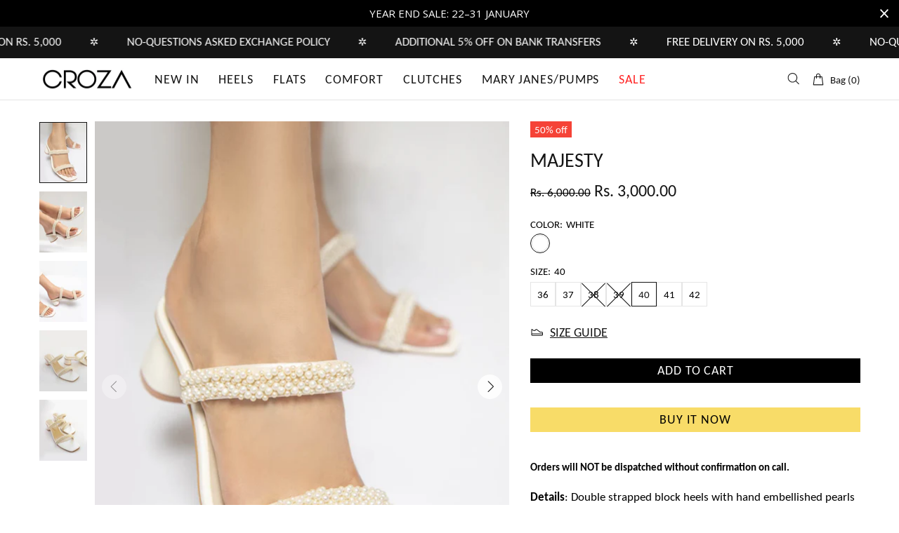

--- FILE ---
content_type: text/html; charset=utf-8
request_url: https://crozawear.com/products/transparent-heel?view=collection&_=1769249757704
body_size: 1832
content:

















<!-- Step 2: current_variant assign --><!-- snippets/product-res-variables.liquid -->
<product-item class="product-collection product-collection--centered d-block" data-js-product data-form-id="quick-add-8007144046893" data-js-product-json-preload data-product-handle="transparent-heel" data-product-variant-id="50280842461485" data-qv-check-change>
    <div class="product-collection__wrapper mb-30 mb-lg-30">
        <div class="d-flex flex-column">
            <div class="product-collection__image product-image product-image--hover-fade position-relative w-100 js-product-images-navigation js-product-images-hovered-end js-product-images-hover" data-js-product-image-hover="//crozawear.com/cdn/shop/files/0170_2_{width}x.progressive.jpg?v=1750168541" data-js-product-image-hover-id="49070566048045">
                <a href="/products/transparent-heel" class="d-block cursor-default" data-js-product-image><div class="rimage"
    style="padding-top:128.0%;"><img onload="theme.LazyImage.inlineCheck(this)" class="rimage__img rimage__img--cover lazyload" loading="eager"
            data-master="//crozawear.com/cdn/shop/files/0170_1_{width}x.progressive.jpg?v=1750168541"
            data-aspect-ratio="0.78125"
            
                data-aspect-ratio-original="0.8"
            
            
                data-stretch-size="cover"
            
        
        
            src="[data-uri]" data-srcset="//crozawear.com/cdn/shop/files/0170_1_600x.progressive.jpg?v=1750168541 1x, //crozawear.com/cdn/shop/files/0170_1_600x@2x.progressive.jpg?v=1750168541 2x, //crozawear.com/cdn/shop/files/0170_1_600x@3x.progressive.jpg?v=1750168541 3x"
        
        
        
        
        
        data-image-id="49070566015277"
        alt="VAPOUR"
        ></div>
</a>
<div class="product-image__overlay-top position-absolute d-flex flex-wrap top-0 left-0 w-100 px-10 pt-10">
                        <a href="/products/transparent-heel" class="absolute-stretch cursor-default"></a><div class="product-image__overlay-top-left product-collection__labels position-relative d-flex flex-column align-items-start mb-10"><div class="label label--hot mb-3 mr-3 text-nowrap d-none-important" data-js-product-label-hot>Best Seller</div>
<div class="label label--new mb-3 mr-3 text-nowrap d-none-important" data-js-product-label-new>New</div>
<div class="label label--sale mb-3 mr-3 text-nowrap" data-js-product-label-sale>25% off</div>
</div></div><div class="product-image__overlay-bottom position-absolute d-flex justify-content-center justify-content-lg-start align-items-end bottom-0 left-0 w-100 px-10 pb-10">
                        <a href="/products/transparent-heel" class="absolute-stretch cursor-default"></a><div class="product-image__overlay-bottom-right product-collection__images-navigation position-relative d-none d-lg-block mt-10 ml-auto">
                                <div class="product-images-navigation d-flex">
        <span class="d-flex flex-center mr-3 rounded-circle cursor-pointer" data-js-product-images-navigation="prev"><i class="mr-2">


<svg aria-hidden="true" focusable="false" role="presentation" class="icon icon-theme-006" viewBox="0 0 24 24">
<g>
	<path d="M16.736,3.417c0,0.169-0.059,0.319-0.176,0.449l-8.32,8.301l8.32,8.301c0.117,0.13,0.176,0.28,0.176,0.449
		s-0.059,0.319-0.176,0.449c-0.065,0.052-0.137,0.094-0.215,0.127c-0.078,0.032-0.156,0.049-0.234,0.049s-0.156-0.017-0.234-0.049
		c-0.078-0.033-0.149-0.075-0.215-0.127l-8.75-8.75c-0.117-0.13-0.176-0.28-0.176-0.449c0-0.169,0.059-0.319,0.176-0.449l8.75-8.75
		c0.13-0.117,0.28-0.176,0.449-0.176c0.169,0,0.319,0.059,0.449,0.176C16.677,3.098,16.736,3.248,16.736,3.417z"/>
</g>
</svg>
</i></span>
        <span class="d-flex flex-center rounded-circle cursor-pointer" data-js-product-images-navigation="next"><i class="ml-3">


<svg aria-hidden="true" focusable="false" role="presentation" class="icon icon-theme-007" viewBox="0 0 24 24">
<g>
	<path d="M6.708,20.917c0-0.169,0.059-0.319,0.176-0.449l8.32-8.301l-8.32-8.301c-0.117-0.13-0.176-0.28-0.176-0.449
		c0-0.169,0.059-0.319,0.176-0.449c0.13-0.117,0.279-0.176,0.449-0.176c0.169,0,0.318,0.059,0.449,0.176l8.75,8.75
		c0.117,0.13,0.176,0.28,0.176,0.449c0,0.169-0.059,0.319-0.176,0.449l-8.75,8.75c-0.065,0.052-0.137,0.094-0.215,0.127
		c-0.078,0.032-0.156,0.049-0.234,0.049s-0.156-0.017-0.234-0.049c-0.078-0.033-0.15-0.075-0.215-0.127
		C6.767,21.236,6.708,21.086,6.708,20.917z"/>
</g>
</svg>
</i></span>
    </div>
                            </div></div></div>
            <div class="product-collection__content d-flex flex-column align-items-start mt-15"><div class="product-collection__title mb-3">
                        <h4 class="m-0">
                            <a href="/products/transparent-heel">
                                VAPOUR
                                
                                
                                
                            </a>
                        </h4>
                    </div><div class="product-collection__details d-none mb-8"><div class="product-collection__sku mb-5">
                                <p class="m-0" data-js-product-sku>SKU: <span>CR 0170 -39</span></p>
                            </div><div class="product-collection__type d-none-important mb-5">
                                <p class="m-0" data-js-product-type>PRODUCT TYPE: <span></span></p>
                            </div></div><div class="product-collection__description d-none mb-15">
                        <p class="m-0">Details: Transparent Vinyl Heels with nude insole and crystal heelToe type: T ShapeHeel height: Approximately 2.75”Fit: For wide and half sizes we recommend ordering one size upOccasion: Formal, Festive, Daily</p>
                    </div><div class="product-collection__price mb-10">
                        <!-- snippets/product-get-price.liquid --><span class="price price--sale" data-js-product-price><span>Rs. 4,000.00</span><span>Rs. 3,000.00</span></span>
                    </div><div class="product-collection__control d-flex flex-column w-100"><div class="product-collection__options">
                            <!-- snippets/product-get-options.liquid -->
    <div class="product-options product-options--type-collection js-product-options" data-js-product-options data-js-options-onhover><div data-section-container>
                    <label class="d-none"><span>Color:</span><span class="ml-5" data-label-value>CLEAR</span></label><div class="product-options__section d-flex flex-wrap px-2" data-style="color" data-property="color">
                                <div class="product-options__value product-options__value--circle standard-color-clear rounded-circle text-hide cursor-pointer active"
                                    data-js-option-value
                                    data-value="clear"
                                    
                                     data-scale="2">CLEAR<span></span></div></div></div>
            <div class="d-none" data-section-container>
                    <label class="d-none"><span>Size:</span><span class="ml-5" data-label-value>35</span></label><div class="product-options__section d-flex flex-wrap" data-style="large-text" data-property="size">
                                <div class="product-options__value product-options__value--large-text d-flex flex-center border cursor-pointer disabled-hidden active"
                                     data-js-option-value
                                     data-value="35"
                                     
                                     data-scale="2"
                                >35<span></span></div>
                                <div class="product-options__value product-options__value--large-text d-flex flex-center border cursor-pointer disabled-hidden"
                                     data-js-option-value
                                     data-value="36"
                                     
                                     data-scale="2"
                                >36<span></span></div>
                                <div class="product-options__value product-options__value--large-text d-flex flex-center border cursor-pointer disabled-hidden"
                                     data-js-option-value
                                     data-value="37"
                                     
                                     data-scale="2"
                                >37<span></span></div>
                                <div class="product-options__value product-options__value--large-text d-flex flex-center border cursor-pointer disabled-hidden"
                                     data-js-option-value
                                     data-value="38"
                                     
                                     data-scale="2"
                                >38<span></span></div>
                                <div class="product-options__value product-options__value--large-text d-flex flex-center border cursor-pointer"
                                     data-js-option-value
                                     data-value="39"
                                     
                                     data-scale="2"
                                >39<span></span></div>
                                <div class="product-options__value product-options__value--large-text d-flex flex-center border cursor-pointer"
                                     data-js-option-value
                                     data-value="40"
                                     
                                     data-scale="2"
                                >40<span></span></div>
                                <div class="product-options__value product-options__value--large-text d-flex flex-center border cursor-pointer"
                                     data-js-option-value
                                     data-value="41"
                                     
                                     data-scale="2"
                                >41<span></span></div>
                                <div class="product-options__value product-options__value--large-text d-flex flex-center border cursor-pointer"
                                     data-js-option-value
                                     data-value="42"
                                     
                                     data-scale="2"
                                >42<span></span></div></div></div>
            </div>
                        </div><input type="hidden" name="selling_plan" value=""><div class="product-collection__variants mb-10 d-none">
                            <select name="id" class="m-0" data-js-product-variants form="quick-add-8007144046893"><option disabled="disabled" value="50508668076333">CLEAR / 35</option><option disabled="disabled" value="50280842363181">CLEAR / 36</option><option disabled="disabled" value="50280842395949">CLEAR / 37</option><option disabled="disabled" value="50280842428717">CLEAR / 38</option><option value="50280842461485">CLEAR / 39</option><option value="50280842494253">CLEAR / 40</option><option value="50280842527021">CLEAR / 41</option><option value="50280842559789">CLEAR / 42</option></select>
                        </div></div></div></div>
    </div></product-item>


--- FILE ---
content_type: text/css
request_url: https://crozawear.com/cdn/shop/t/34/assets/theme-d.css?v=142864504644569642511763209339
body_size: 24765
content:
@charset "UTF-8";.standard-color-default{background-color:#e5e5e5}.standard-color-white{background-color:#fff!important;border:#E5E5E5 1px solid!important}.standard-color-aliceblue,.standard-color-alice-blue{background-color:#f0f8ff!important}.standard-color-antiquewhite,.standard-color-antique-white{background-color:#faebd7!important}.standard-color-aqua{background-color:#0ff!important}.standard-color-aquamarine,.standard-color-aqua-marine{background-color:#7fffd4!important}.standard-color-azure{background-color:azure!important}.standard-color-beige{background-color:beige!important}.standard-color-bisque{background-color:bisque!important}.standard-color-black{background-color:#000!important}.standard-color-blanchedalmond,.standard-color-blanched-almond{background-color:#ffebcd!important}.standard-color-blue{background-color:#00f!important}.standard-color-blueviolet,.standard-color-blue-violet{background-color:#8a2be2!important}.standard-color-brown{background-color:brown!important}.standard-color-burlywood,.standard-color-burly-wood{background-color:#deb887!important}.standard-color-cadetblue,.standard-color-cadet-blue{background-color:#5f9ea0!important}.standard-color-chartreuse{background-color:#7fff00!important}.standard-color-chocolate{background-color:#d2691e!important}.standard-color-coral{background-color:coral!important}.standard-color-cornflowerblue,.standard-color-cornflower-blue{background-color:#6495ed!important}.standard-color-cornsilk{background-color:#fff8dc!important}.standard-color-crimson{background-color:#dc143c!important}.standard-color-cyan{background-color:#0ff!important}.standard-color-darkblue,.standard-color-dark-blue{background-color:#00008b!important}.standard-color-darkcyan,.standard-color-dark-cyan{background-color:#008b8b!important}.standard-color-darkgoldenrod,.standard-color-dark-golden-rod{background-color:#b8860b!important}.standard-color-darkgray,.standard-color-dark-gray{background-color:#a9a9a9!important}.standard-color-darkgreen,.standard-color-dark-green{background-color:#006400!important}.standard-color-darkkhaki,.standard-color-dark-khaki{background-color:#bdb76b!important}.standard-color-darkmagenta,.standard-color-dark-magenta{background-color:#8b008b!important}.standard-color-darkolivegreen,.standard-color-dark-olive-green{background-color:#556b2f!important}.standard-color-darkorange,.standard-color-dark-orange{background-color:#ff8c00!important}.standard-color-darkorchid,.standard-color-dark-orchid{background-color:#9932cc!important}.standard-color-darkred,.standard-color-dark-red{background-color:#8b0000!important}.standard-color-darksalmon,.standard-color-dark-salmon{background-color:#e9967a!important}.standard-color-darkseagreen,.standard-color-dark-sea-green{background-color:#8fbc8f!important}.standard-color-darkslateblue,.standard-color-dark-slate-blue{background-color:#483d8b!important}.standard-color-darkslategray,.standard-color-dark-slate-gray{background-color:#2f4f4f!important}.standard-color-darkturquoise,.standard-color-dark-turquoise{background-color:#00ced1!important}.standard-color-darkviolet,.standard-color-dark-violet{background-color:#9400d3!important}.standard-color-deeppink,.standard-color-deep-pink{background-color:#ff1493!important}.standard-color-deepskyblue,.standard-color-deep-sky-blue{background-color:#00bfff!important}.standard-color-dimgray,.standard-color-dim-gray,.standard-color-dimgrey,.standard-color-dim-grey{background-color:#696969!important}.standard-color-dodgerblue,.standard-color-dodger-blue{background-color:#1e90ff!important}.standard-color-firebrick,.standard-color-fire-brick{background-color:#b22222!important}.standard-color-floralwhite,.standard-color-floral-white{background-color:#fffaf0!important}.standard-color-forestgreen,.standard-color-forest-green{background-color:#228b22!important}.standard-color-fuchsia{background-color:#f0f!important}.standard-color-gainsboro{background-color:#dcdcdc!important}.standard-color-ghostwhite,.standard-color-ghost-white{background-color:#f8f8ff!important}.standard-color-gold{background-color:gold!important}.standard-color-goldenrod,.standard-color-golden-rod{background-color:#daa520!important}.standard-color-gray,.standard-color-grey{background-color:gray!important}.standard-color-green{background-color:green!important}.standard-color-greenyellow,.standard-color-green-yellow{background-color:#adff2f!important}.standard-color-honeydew,.standard-color-honey-dew{background-color:#f0fff0!important}.standard-color-hotpink,.standard-color-hot-pink{background-color:#ff69b4!important}.standard-color-indianred,.standard-color-indian-red{background-color:#cd5c5c!important}.standard-color-indigo{background-color:indigo!important}.standard-color-ivory{background-color:ivory!important}.standard-color-khaki{background-color:khaki!important}.standard-color-lavender{background-color:#e6e6fa!important}.standard-color-lavenderblush,.standard-color-lavender-blush{background-color:#fff0f5!important}.standard-color-lawngreen,.standard-color-lawn-green{background-color:#7cfc00!important}.standard-color-lemonchiffon,.standard-color-lemon-chiffon{background-color:#fffacd!important}.standard-color-lightblue,.standard-color-light-blue{background-color:#add8e6!important}.standard-color-lightcoral,.standard-color-light-coral{background-color:#f08080!important}.standard-color-lightcyan,.standard-color-light-cyan{background-color:#e0ffff!important}.standard-color-lightgoldenrodyellow,.standard-color-light-golden-rod-yellow{background-color:#fafad2!important}.standard-color-lightgray,.standard-color-light-gray,.standard-color-lightgrey,.standard-color-light-grey{background-color:#d3d3d3!important}.standard-color-lightgreen,.standard-color-light-green{background-color:#90ee90!important}.standard-color-lightpink,.standard-color-light-pink{background-color:#ffb6c1!important}.standard-color-lightsalmon,.standard-color-light-salmon{background-color:#ffa07a!important}.standard-color-lightseagreen,.standard-color-light-sea-green{background-color:#20b2aa!important}.standard-color-lightskyblue,.standard-color-light-sky-blue{background-color:#87cefa!important}.standard-color-lightslategray,.standard-color-light-slate-gray{background-color:#789!important}.standard-color-lightsteelblue,.standard-color-light-steel-blue{background-color:#b0c4de!important}.standard-color-lightyellow,.standard-color-light-yellow{background-color:#ffffe0!important}.standard-color-lime{background-color:#0f0!important}.standard-color-limegreen,.standard-color-lime-green{background-color:#32cd32!important}.standard-color-linen{background-color:linen!important}.standard-color-magenta{background-color:#f0f!important}.standard-color-maroon{background-color:maroon!important}.standard-color-mediumaquamarine,.standard-color-medium-aqua-marine{background-color:#66cdaa!important}.standard-color-mediumblue,.standard-color-medium-blue{background-color:#0000cd!important}.standard-color-mediumorchid,.standard-color-medium-orchid{background-color:#ba55d3!important}.standard-color-mediumpurple,.standard-color-medium-purple{background-color:#9370d8!important}.standard-color-mediumseagreen,.standard-color-medium-sea-green{background-color:#3cb371!important}.standard-color-mediumslateblue,.standard-color-medium-slate-blue{background-color:#7b68ee!important}.standard-color-mediumspringgreen,.standard-color-medium-spring-green{background-color:#00fa9a!important}.standard-color-mediumturquoise,.standard-color-medium-turquoise{background-color:#48d1cc!important}.standard-color-mediumvioletred,.standard-color-medium-violet-red{background-color:#c71585!important}.standard-color-midnightblue,.standard-color-midnight-blue{background-color:#191970!important}.standard-color-mintcream,.standard-color-mint-cream{background-color:#f5fffa!important}.standard-color-mistyrose,.standard-color-misty-rose{background-color:#ffe4e1!important}.standard-color-moccasin{background-color:#ffe4b5!important}.standard-color-navajowhite,.standard-color-navajo-white{background-color:#ffdead!important}.standard-color-navy{background-color:navy!important}.standard-color-oldlace,.standard-color-old-lace{background-color:#fdf5e6!important}.standard-color-olive{background-color:olive!important}.standard-color-olivedrab,.standard-color-olive-drab{background-color:#6b8e23!important}.standard-color-orange{background-color:orange!important}.standard-color-orangered,.standard-color-orange-red{background-color:#ff4500!important}.standard-color-orchid{background-color:orchid!important}.standard-color-palegoldenrod,.standard-color-pale-golden-rod{background-color:#eee8aa!important}.standard-color-palegreen,.standard-color-pale-green{background-color:#98fb98!important}.standard-color-paleturquoise,.standard-color-pale-turquoise{background-color:#afeeee!important}.standard-color-palevioletred,.standard-color-pale-violet-red{background-color:#d87093!important}.standard-color-papayawhip,.standard-color-papaya-whip{background-color:#ffefd5!important}.standard-color-peachpuff,.standard-color-peach-puff{background-color:#ffdab9!important}.standard-color-peru{background-color:peru!important}.standard-color-pink{background-color:pink!important}.standard-color-plum{background-color:plum!important}.standard-color-powderblue,.standard-color-powder-blue{background-color:#b0e0e6!important}.standard-color-purple{background-color:purple!important}.standard-color-red{background-color:red!important}.standard-color-rosybrown,.standard-color-rosy-brown{background-color:#bc8f8f!important}.standard-color-royalblue,.standard-color-royal-blue{background-color:#4169e1!important}.standard-color-saddlebrown,.standard-color-saddle-brown{background-color:#8b4513!important}.standard-color-salmon{background-color:salmon!important}.standard-color-sandybrown,.standard-color-sandy-brown{background-color:#f4a460!important}.standard-color-seagreen,.standard-color-sea-green{background-color:#2e8b57!important}.standard-color-seashell,.standard-color-sea-shell{background-color:#fff5ee!important}.standard-color-sienna{background-color:sienna!important}.standard-color-silver{background-color:silver!important}.standard-color-skyblue,.standard-color-sky-blue{background-color:#87ceeb!important}.standard-color-slateblue,.standard-color-slate-blue{background-color:#6a5acd!important}.standard-color-slategray,.standard-color-slate-gray,.standard-color-slategrey,.standard-color-slate-grey{background-color:#708090!important}.standard-color-snow{background-color:snow!important}.standard-color-springgreen,.standard-color-spring-green{background-color:#00ff7f!important}.standard-color-steelblue,.standard-color-steel-blue{background-color:#4682b4!important}.standard-color-tan{background-color:tan!important}.standard-color-teal{background-color:teal!important}.standard-color-thistle{background-color:#d8bfd8!important}.standard-color-tomato{background-color:tomato!important}.standard-color-turquoise{background-color:#40e0d0!important}.standard-color-violet{background-color:violet!important}.standard-color-wheat{background-color:wheat!important}.standard-color-whitesmoke,.standard-color-white-smoke{background-color:#f5f5f5!important}.standard-color-yellow{background-color:#ff0!important}.standard-color-yellowgreen,.standard-color-yellow-green{background-color:#9acd32!important}.standard-color-transparent{background-color:transparent!important}.standard-color-arrow svg{fill:#fff!important}.standard-color-white .standard-color-arrow svg,.standard-color-antiquewhite .standard-color-arrow svg,.standard-color-antique-white .standard-color-arrow svg,.standard-color-navajowhite .standard-color-arrow svg,.standard-color-navajo-white .standard-color-arrow svg,.standard-color-floralwhite .standard-color-arrow svg,.standard-color-floral-white .standard-color-arrow svg,.standard-color-ghostwhite .standard-color-arrow svg,.standard-color-ghost-white .standard-color-arrow svg,.standard-color-whitesmoke .standard-color-arrow svg,.standard-color-white-smoke .standard-color-arrow svg,.standard-color-lightgray .standard-color-arrow svg,.standard-color-light-gray .standard-color-arrow svg,.standard-color-lightslategray .standard-color-arrow svg,.standard-color-light-slate-gray .standard-color-arrow svg{fill:#000!important}.slick-slide{outline:none}.shopify-review--type-1 .shopify-review-icon{width:14px;min-width:14px;min-height:14px;height:8px}.shopify-review--type-1 .shopify-review-icon .icon{width:22px;min-width:22px;margin-left:-4px}.shopify-review--type-1 .shopify-review-starrating{height:15px}.shopify-review--type-2 .shopify-review-icon{width:16px;min-width:16px;min-height:16px;height:10px}.shopify-review--type-2 .shopify-review-icon .icon{width:24px;min-width:24px;margin-left:-5px}.shopify-review--type-2 .shopify-review-starrating{height:17px}.shopify-review-starrating .shopify-review-icon:not(:last-child){margin-right:4px}#shopify-product-reviews{margin:0!important}.spr-icon.spr-icon-star-empty{opacity:1!important}.spr-container{padding:0!important;border:none!important}.spr-review-header-title{text-transform:uppercase}.spr-review-header-byline,.spr-review-content-body{margin-top:10px!important}.spr-header-title{margin-bottom:6px!important}.spr-review-header-byline{margin-bottom:0!important}.spr-summary{margin-top:6px!important;display:flex;align-items:flex-end}.spr-summary .spr-starrating{margin-right:10px}.spr-summary-actions{margin-left:auto}.spr-review:first-child{margin-top:30px!important}.spr-review{position:relative;padding-top:25px!important;padding-bottom:25px!important;border-top-style:dashed!important}.spr-starratings{margin-bottom:12px!important}.spr-review-reportreview{position:absolute;top:27px;right:0;text-decoration:underline!important}.spr-review-content{margin-bottom:0!important}.spr-form{padding-top:25px!important;margin-top:30px!important;border-top-style:dashed!important}.spr-form-title{margin-bottom:20px}.spr-form-label{text-transform:uppercase}.spr-form-actions{margin-top:15px!important}.spr-button{float:left!important}.weglot-container{display:none!important}.weglot-container.show{display:block!important}.irs .irs-line,.irs .irs-line span,.irs .irs-bar{height:2px}.irs .irs-from,.irs .irs-to,.irs .irs-single,.irs .irs-min,.irs .irs-max{padding:0}.irs .irs-from:after,.irs .irs-to:after,.irs .irs-single:after{display:none}.irs .irs-slider{border-radius:50%;border:solid 1px transparent;cursor:pointer}.fullscreen{width:auto!important;height:auto!important;max-width:inherit!important;max-height:inherit!important;margin:inherit!important;padding:inherit!important;overflow:auto!important}.fotorama--fullscreen{position:fixed!important}.fotorama__html+.fotorama__video-play{display:none!important}@media (min-width: 768px){.slider-revolution .tp-bullet{width:6px;height:6px;border-radius:50%}}@media (min-width: 768px){.slider-revolution .tp-bullet.selected{width:10px;height:10px;margin-top:-2px;margin-left:-2px;margin-right:-2px;cursor:default}}.slider-revolution .tp-resizeme .btn{border-width:1px!important}.slider-revolution .tp-video-play-button{margin:0;top:auto;bottom:40px;left:auto;right:40px}.slider-revolution.revslider-initialised+.slider-revolution__spacer{position:absolute;top:0;left:0;width:100%;z-index:-1;opacity:0;transition-property:opacity;will-change:opacity}.is-edge .slider-revolution video{width:auto!important;height:auto!important}.tippy-tooltip.named-theme{font-style:italic;border-radius:0;height:15px;padding:0 6px 0 4px}.tippy-tooltip.named-theme .tippy-arrow{border-width:3px}.tippy-popper[x-placement^=top] .tippy-tooltip.named-theme .tippy-arrow{bottom:-3px}.tippy-popper[x-placement^=bottom] .tippy-tooltip.named-theme .tippy-arrow{top:-3px}.tippy-popper[x-placement^=left] .tippy-tooltip.named-theme .tippy-arrow{right:-3px}.tippy-popper[x-placement^=right] .tippy-tooltip.named-theme .tippy-arrow{left:-3px}#particles-js{position:fixed;width:100%;height:100%;top:0;left:0;z-index:999999;pointer-events:none}.ly-languages-switcher.ly-custom-dropdown-switcher .ly-custom-dropdown-list{width:auto!important}.ly-languages-switcher.ly-custom-dropdown-switcher .ly-custom-dropdown-list li,.ly-popup-modal-content li{padding:0!important}.ly-languages-switcher.ly-custom-dropdown-switcher .ly-custom-dropdown-list li:before,.ly-popup-modal-content li:before{display:none!important}.rimage{position:relative;display:flex;align-items:center;justify-content:center;overflow:hidden}.rimage--parallax-fixed{background-size:cover;background-attachment:fixed}@supports (-webkit-overflow-scrolling: touch){.rimage--parallax-fixed{background-attachment:scroll}}.rimage__img{position:absolute;max-width:initial;top:0;left:0;width:100%;height:100%}.rimage__img--cover{object-fit:cover}.rimage__img--contain{object-fit:contain}.rimage__img--stretch-by-width{width:100%;height:auto;top:50%;left:0;transform:translate3d(0,-50%,0)}.rimage__img--stretch-by-height{width:auto!important;height:100%!important;top:0;left:50%;transform:translate3d(-50%,0,0)}.rvideo{position:relative}.rvideo__video{position:absolute;width:100%;height:100%;min-width:100%;min-height:100%;top:50%;left:50%;background-position:center;object-fit:cover;object-position:50% 50%;transform:translate3d(-50%,-50%,0)}input,textarea,select{border-radius:0}input[type=text],input[type=number],input[type=email],input[type=password],input[type=search],input[type=tel],input[type=date],textarea,select{padding:0 15px;margin-bottom:20px;background-color:#fff;border:solid 1px transparent;will-change:background-color,border-color,color;transition-property:background-color,border-color,color}input[type=checkbox],input[type=radio]{margin-right:7px;vertical-align:-1px}textarea{padding-top:10px;padding-bottom:10px;resize:none}label{margin-bottom:2px;margin-right:15px}fieldset{width:100%;padding:15px;margin-bottom:20px}form{margin-bottom:20px}.label-hidden{display:none}.label-required:after{content:"*"}.note{position:relative;display:inline-block;min-height:25px;padding:4px 15px;margin-bottom:20px;border-radius:3px}.note:before{content:"";display:block;position:absolute;bottom:100%;left:15px;border:solid 4px transparent;border-bottom-width:5px}.note p{margin-top:15px}.input-quantity input[type=number]{-moz-appearance:textfield}.input-quantity input[type=number]::-webkit-inner-spin-button,.input-quantity input[type=number]::-webkit-outer-spin-button{-webkit-appearance:none;-moz-appearance:none;appearance:none;margin:0}.input-quantity--type-01 [data-control]{min-width:36px;transition-property:border-color}.input-quantity--type-02 input{width:62px;min-width:62px}.input-quantity--type-02 [data-control]{min-width:26px}.input-quantity--type-03 input{width:100px;min-width:100px}.input-quantity--type-04 input{width:102px;min-width:102px}.input-quantity--type-04 [data-control]{min-width:26px}.input-quantity--type-05 input{width:62px;min-width:62px}.input-quantity--type-05 [data-control]{width:35px;min-width:35px}.input-checkbox input{display:none}.input-checkbox input+span,.input-checkbox--input-out span:nth-child(1){width:18px;height:18px;min-width:18px;margin-top:-2px!important}.input-checkbox span i{position:absolute;left:50%;top:50%;transform:translate3d(-50%,-50%,0)}.input-checkbox input:checked+span i,input:checked+.input-checkbox--input-out span i{display:flex!important}.input-checkbox-accordion-trigger:checked~.input-checkbox-accordion-body,.input-checkbox-accordion-trigger:checked~* .input-checkbox-accordion-body{display:block!important}.input-checkbox-disable-trigger:not(:checked)~.input-checkbox-disable-body{pointer-events:none!important;opacity:.7}.input-checkbox-disable-trigger:not(:checked)~* .input-checkbox-disable-body{opacity:.7}.input-checkbox-disable-trigger:not(:checked).error~* .input-checkbox-disable-body{pointer-events:none!important}.input-checkbox-disable-trigger.error~.input-checkbox-disable-trigger-error{display:block!important}.input-checkbox-disable-trigger-error .note--error:before{bottom:auto;top:100%;left:5px;transform:rotate(180deg)}.subscription-checkbox{order:2}.subscription-checkbox-error{order:1}.subscription-form{order:0}.input-boolean input{display:none}.input-boolean input+span{width:30px;height:18px;min-width:30px;border-radius:10px;transition-property:background-color,border-color;transition-timing-function:ease}.input-boolean input+span span{width:16px;min-width:16px;height:100%;left:-1px;border-radius:50%;transition-property:left;transition-timing-function:ease}.input-boolean input:checked+span span{left:calc(100% - 15px)}.select{z-index:1}.select.hovered{z-index:2}.select select{height:35px}.is-ios .select select{padding-right:0!important}.btn[disabled],.btn[data-disabled],.btn.disabled,.btn:disabled,.spr-summary-actions-newreview[disabled],.spr-summary-actions-newreview[data-disabled],.spr-summary-actions-newreview.disabled,.spr-summary-actions-newreview:disabled,.spr-button[disabled],.spr-button[data-disabled],.spr-button.disabled,.spr-button:disabled{pointer-events:none;opacity:.4}.spr-button{box-shadow:none!important}.shopify-payment-button__button[disabled]{pointer-events:none;opacity:.7!important}.dynamic-checkout__button--styled .shopify-payment-button__button{display:inline-flex!important;justify-content:center!important;align-items:center!important;border-radius:0!important;box-shadow:none!important;outline:none!important}.dynamic-checkout__button--styled .shopify-payment-button__button .shopify-cleanslate{width:100%!important}.dynamic-checkout__button--styled .shopify-payment-button__button .shopify-cleanslate div[role=button]{min-height:initial!important;padding:0!important;border:none!important;box-shadow:none!important}.dynamic-checkout__button--styled .shopify-payment-button__button .checkoutLight{min-height:initial!important}.shopify-payment-button__more-options{outline:none!important}.btn,.btn span,.btn-link,.btn-link span{white-space:normal}.btn-link{text-decoration:underline;cursor:pointer}.btn-link--undecorated{text-decoration:none}.btn,.btn-link,.spr-summary-actions-newreview{will-change:background-color,border-color,color}.btn .icon{transition-property:fill;will-change:fill}.btn--animated{overflow:hidden}.btn--unstyled{background:none;border:none;padding:0}.btn--unstyled:focus{outline:none}.btn--status:not([data-button-status=added]) [data-button-content=added],.btn--status:not([data-button-status=sold-out]) [data-button-content=sold-out],.btn--status:not([data-button-status=pre-order]) [data-button-content=pre-order],.btn--status:not([data-button-status=select]) [data-button-content=select]{display:none!important}.btn--status[data-button-status=added]>*:not([data-button-content=added]){display:none!important}.btn--status[data-button-status=sold-out]>*:not([data-button-content=sold-out]){display:none!important}.btn--status[data-button-status=pre-order]>*:not([data-button-content=pre-order]){display:none!important}.btn--status[data-button-status=select]>*:not([data-button-content=select]){display:none!important}.btn--status[data-button-status=select][data-button-select-disable]{pointer-events:none}.btn--animation-shake:not([data-button-status=sold-out]){-webkit-animation:btn-shake 5s ease 2s infinite;animation:btn-shake 5s ease 2s infinite}@-webkit-keyframes btn-shake{3%{-webkit-transform:translateX(9px);transform:translate(9px)}6%{-webkit-transform:translateX(-9px);transform:translate(-9px)}8%{-webkit-transform:translateX(6px);transform:translate(6px)}10%{-webkit-transform:translateX(-6px);transform:translate(-6px)}13%{-webkit-transform:translateX(3px);transform:translate(3px)}16%,to{-webkit-transform:translateX(0);transform:translate(0)}}@keyframes btn-shake{3%{-webkit-transform:translateX(9px);transform:translate(9px)}6%{-webkit-transform:translateX(-9px);transform:translate(-9px)}8%{-webkit-transform:translateX(6px);transform:translate(6px)}10%{-webkit-transform:translateX(-6px);transform:translate(-6px)}13%{-webkit-transform:translateX(3px);transform:translate(3px)}16%,to{-webkit-transform:translateX(0);transform:translate(0)}}.is-edge .btn--status[data-button-status=added]>[data-button-content=added] i{margin-bottom:0!important}@media (min-width: 768px){html:not([dir=rtl]) .buttons-group-grid-px-5>*:not(:first-child){padding-left:5px}}@media (min-width: 768px){html:not([dir=rtl]) .buttons-group-grid-px-5>*:not(:last-child){padding-right:5px}}@media (min-width: 768px){[dir=rtl] .buttons-group-grid-px-5>*:not(:first-child){padding-right:5px}}@media (min-width: 768px){[dir=rtl] .buttons-group-grid-px-5>*:not(:last-child){padding-left:5px}}.label{height:23px;padding:2px 6px}.price{display:inline-block}.price--sale>span:first-child{text-decoration:line-through}.price--sale>span:not(:first-child):before{display:inline-block;content:"\a0"}.button-quick-view{width:35px;height:35px}.responsive-block__bg{background-size:cover;background-position:center center}.model-viewer-wrapper{position:relative;padding-top:56.25%}.model-viewer-wrapper>*{width:100%;height:100%;position:absolute;top:0;bottom:0;left:0;right:0}.header{z-index:3}.header__spacer{display:none}.header__spacer--visible{display:block;position:relative;width:100%}.header__tape{min-height:35px}.header__content--sticky{position:fixed!important;width:100%!important;top:0!important;left:0!important;z-index:3;will-change:opacity;transition-property:opacity}.header__content--sticky:hover{opacity:1!important}.header__line-info ul li:not(:first-child){margin-left:18px}.header__logo--center svg,.header__logo--center img{width:100%}.header__counter{position:absolute;top:-3px;left:22px}.header__counter[data-js-cart-count-mobile="0"],.header__counter[data-js-wishlist-count="0"],.header__counter[data-js-compare-count="0"]{display:none!important}.header__counter[data-js-cart-count-mobile="0"]+.header__counter-spacer{display:none!important}.header__sticky-logo{z-index:2}@media (min-width: 1380px){.header__content--sticky .header__sticky-logo *{height:100%}}@media (min-width: 1380px){.header__content--sticky .header__sticky-logo img{width:auto}}@media (min-width: 1380px){.header__content--sticky .header__sticky-logo--displaced{display:flex!important}}@media (min-width: 1540px){.header__sticky-sidebar{display:flex!important}}.header__btn-currency span{min-width:28px}.header__select-currency select{height:26px!important;min-height:26px}[data-js-accordion]:not([data-js-accordion=only-mobile]) [data-js-accordion-button]{cursor:pointer}.slider__prev,.slider__next{top:50%;margin-top:-20px;z-index:1}.slider__prev{left:30px}.slider__next{right:30px}.slider .slick-slide{outline:none}.slider .slick-dots,.slider .slick-arrow{z-index:9999}.slider .slick-dots{position:absolute;bottom:0;left:50%;transform:translate3d(-50%,0,0)}@media (max-width: 1259px){.slider .slick-dots{margin-bottom:25px}}.slider .slick-dots li{width:6px;height:6px;min-width:6px;padding:0;margin-left:12px;margin-right:12px;margin-bottom:15px;border-radius:50%;cursor:pointer}.slider .slick-dots li:before{display:none}.slider .slick-dots li.slick-active{width:10px;height:10px;margin-left:10px;margin-right:10px}.slider .slick-dots button{display:none}.breadcrumbs ul{margin-left:-3px;margin-right:-3px}.breadcrumbs a,.breadcrumbs span{padding-left:3px;padding-right:3px}.breadcrumbs li:not(:first-child):before{content:"/";padding-left:3px;padding-right:3px}.social-media{margin-bottom:-5px}.social-media__facebook i{margin-right:-4px}.social-media i{min-width:17px}.social-share{margin-bottom:-10px}.social-share .row{margin-left:-5px;margin-right:-5px}.social-share__item{transition-property:color,opacity}.social-share__item .icon{transition-property:fill}.social-share__item_content{min-height:35px}.social-share__item_bg{opacity:.1;transition-property:opacity}.countdown--type-01>span{height:35px;min-width:35px}.countdown--type-01>span:before{content:"";display:block;position:absolute;top:0;bottom:0;left:0;right:0;opacity:.8}.countdown--type-01 .countdown__section{position:relative;display:flex;flex-direction:column;justify-content:center;align-items:center;padding:4px;margin-top:1px;margin-right:1px}.countdown--type-01 .countdown__time,.countdown--type-01 .countdown__postfix{position:relative}.countdown--type-02 .countdown__section{display:flex;flex-direction:column;margin-bottom:10px;justify-content:center;align-items:center}.countdown--type-02 .countdown__section:not(:last-child){margin-right:18px}.countdown--type-02 .countdown__section:not(:last-child) .countdown__time:after{content:":";display:block;width:18px;position:absolute;right:-18px;top:50%;margin-top:-14px;text-align:center}.countdown--type-02 .countdown__time{position:relative;display:flex;justify-content:center;align-items:center}.countdown--type-02 .countdown__time>*{width:30px;height:45px;display:flex;justify-content:center;align-items:center;border:solid 1px}.countdown--type-02 .countdown__time>*:not(:last-child){margin-right:4px}.countdown--type-02 .countdown__postfix{margin-top:10px}.stock-countdown__range,.stock-countdown__progress{height:6px;border-radius:6px}.delivery-countdown i,.free-shipping i{vertical-align:-4px}.dropdown span{cursor:pointer}.dropdown li.active a,.dropdown li.active span{cursor:default}.table-product-sizes tr:first-child td{border-top:none}.table-product-sizes td:first-child{width:110px}.material-info__head-icons{max-width:190px}.material-info__list li{display:flex;align-items:center}.material-info__list i{display:inline-block;margin-right:10px}.tabs{overflow:hidden}.tabs__nav{display:none}.tabs[data-type=horizontal] .tabs__body>div{display:block}.tabs[data-type=horizontal] .tabs__body>div>div{display:none}.tabs[data-type=mobile] .tabs__body{border-top:solid 1px transparent;border-bottom:solid 1px transparent}.tabs[data-type=mobile] .tabs__body>div{display:block}.tabs[data-type=mobile] .tabs__body>div:not(:first-child)>span{min-height:33px;border-top:solid 1px transparent}.tabs[data-type=mobile] .tabs__body>div>span{position:relative;display:block;text-transform:uppercase;cursor:pointer}.tabs[data-type=mobile] .tabs__body>div>span i{position:absolute;top:6px;transition-property:transform;will-change:transform}.tabs[data-type=mobile] .tabs__body>div.active>span i{transform:rotate(45deg)}.tabs[data-type=mobile] .tabs__body>div>div{display:none}.tabs[data-type=mobile] .tabs__head{display:none}@media (min-width: 768px){.sticky-sidebar{display:flex!important;flex-direction:column;justify-content:flex-start}}@media (min-width: 768px){.sticky-sidebar.sidebar-fixed-top [data-js-sticky-sidebar-body]{position:fixed;top:15px}}@media (min-width: 768px){.sticky-sidebar.sidebar-fixed-bottom [data-js-sticky-sidebar-body]{position:fixed;bottom:15px}}@media (min-width: 768px){.sticky-sidebar.sidebar-static-bottom{justify-content:flex-end}}.product-options--centered{text-align:center}.product-options--centered label{margin-right:0}.product-options--centered .product-options__section{justify-content:center}.product-options__value{background-size:cover;background-repeat:no-repeat;background-position:center;outline:none}.product-options__value.disabled-hidden{position:relative}.product-options__value.disabled-hidden span{position:absolute;top:0;bottom:0;left:0;right:0}.product-options__value.disabled-hidden span:before,.product-options__value.disabled-hidden span:after{content:"";display:block;position:absolute;height:1px;top:50%;left:50%}.product-options__value.disabled-hidden span:before{transform:translate3d(-50%,0,0) rotate(45deg)}.product-options__value.disabled-hidden span:after{transform:translate3d(-50%,0,0) rotate(-45deg)}.product-options__value--square{width:46px;height:46px}.product-options__value--square.active{border:solid 1px transparent}.product-options__value--square.disabled-hidden span:before,.product-options__value--square.disabled-hidden span:after{width:64px}.product-options__value--text{min-height:25px;padding:0 4px}.product-options__value--text.disabled-hidden span:before,.product-options__value--text.disabled-hidden span:after{width:34px}.product-options__value--circle{display:inline-flex;position:relative}.product-options__value--circle.active{justify-content:center;align-items:center}.product-options__value--circle.active:before{content:"";position:absolute;border:solid 1px transparent;border-radius:50%;top:50%;left:50%;transform:translate3d(-50%,-50%,0)}.product-options--type-collection .product-options__value--circle{width:18px;height:18px}.product-options--type-collection .product-options__value--circle.active:before{width:22px;height:22px}.product-options--type-collection .product-options__value--circle.disabled-hidden span:before,.product-options--type-collection .product-options__value--circle.disabled-hidden span:after{width:18px}.product-options--type-collection .product-options__value--large-text{min-width:25px;min-height:25px;padding:0 4px}.product-options--type-collection .product-options__value--large-text.disabled-hidden span:before,.product-options--type-collection .product-options__value--large-text.disabled-hidden span:after{width:34px}.product-options--type-page [data-section-container]:not(:last-child) .product-options__section,.product-options--type-footbar [data-section-container]:not(:last-child) .product-options__section{margin-bottom:8px}@media (min-width: 768px){.product-options--type-page label,.product-options--type-footbar label{margin-bottom:5px}}.product-options--type-page .product-options__value--circle,.product-options--type-footbar .product-options__value--circle{width:24px;height:24px}.product-options--type-page .product-options__value--circle.active:before,.product-options--type-footbar .product-options__value--circle.active:before{width:28px;height:28px}.product-options--type-page .product-options__value--circle.disabled-hidden span:before,.product-options--type-page .product-options__value--circle.disabled-hidden span:after,.product-options--type-footbar .product-options__value--circle.disabled-hidden span:before,.product-options--type-footbar .product-options__value--circle.disabled-hidden span:after{width:24px}.product-options--type-page .product-options__value--large-text,.product-options--type-footbar .product-options__value--large-text{min-width:35px;min-height:35px;padding:0 9px}.product-options--type-page .product-options__value--large-text.disabled-hidden span:before,.product-options--type-page .product-options__value--large-text.disabled-hidden span:after{width:47px}.product-options--type-footbar .product-options__value--large-text.disabled-hidden span:before,.product-options--type-footbar .product-options__value--large-text.disabled-hidden span:after{width:33px}.product-options__section[data-style=color] .standard-color-black.disabled-hidden span:after,.product-options__section[data-style=color] .standard-color-black.disabled-hidden span:before{background-color:#fff}.product-options__section[data-disable-auto-select] .product-options__value--circle.active:before{display:none!important}.product-images-navigation span{width:35px;height:35px;will-change:background-color;transition-property:background-color}.product-images-navigation span[data-disabled]{opacity:.4;pointer-events:none}.product-images-navigation span i{will-change:color;transition-property:color}.product-image img{width:100%}.product-image:not(.hovered-end) [data-js-tooltip]{pointer-events:none}[data-promobox-grid-visible]{display:none}.product-collection--centered .product-collection__content{align-items:center!important;text-align:center}.product-collection--centered .product-collection__buttons,.product-collection--centered .product-collection__buttons-section,.product-collection--centered .product-options__section{justify-content:center}.product-wishlist--centered .product-wishlist__content{align-items:center!important;text-align:center}.product-wishlist--centered .product-wishlist__buttons,.product-wishlist--centered .product-wishlist__buttons-section{justify-content:center}.product-compare--centered .product-compare__content{align-items:center!important;text-align:center}.product-compare--centered .product-compare__buttons,.product-compare--centered .product-compare__buttons-section{justify-content:center}.product-search__image img{width:100%}.product-search__image-overlay-top{padding-left:10px;padding-right:10px}.product-search__image-overlay-top{padding-top:10px}.product-search-2__image{width:70px;min-width:70px}.product-search-2__image img,.product-cart__image img{width:100%}.product-cart__price .price{display:inline-block}.product-cart__remove.active{opacity:.4}.product-cart__sidebar-quantity .product-cart__input-quantity{width:50px;min-width:50px}.product-cart__discounts li{color:var(--theme8);--icons-c: var(--theme8)}.product-store-lists__image{width:180px;min-width:180px}.product-store-lists__image img{width:100%}.product-featured__image{width:100px;min-width:100px}.product-featured__image img{width:100%}.product-notification__image{width:60px;min-width:60px}.product-notification__image .rimage{height:100%}.product-notification__button-quick-view{margin-right:-2px;margin-bottom:-4px}.product-notification__button-quick-view .button-quick-view{width:20px;height:20px}.dynamic-checkout__button.disabled .shopify-payment-button__button{opacity:.7;pointer-events:none}.dynamic-checkout__button [aria-hidden=true]{display:none}@media (min-width: 768px){.product-gallery--single{max-width:510px}}.product-gallery video{outline:none}.product-gallery__main_slider.is-zooming img,.product-gallery__main_single.is-zooming img,.product-gallery__main_item.is-zooming img{cursor:crosshair}.product-gallery__main_arrow{width:35px;height:35px;top:50%;margin-top:-17px;z-index:2}.product-gallery__main_arrow:before{content:"";display:block;position:absolute;top:0;bottom:0;left:0;right:0;opacity:.8}.product-gallery__main_arrow.slick-disabled{opacity:.4;pointer-events:none}.product-gallery__main_arrow.slick-hidden{display:none!important}@media (min-width: 768px){.product-gallery__main_slider .slick-list[style*=overflow] img{pointer-events:none}}@media (min-width: 768px){.product-gallery__main_item.slick-active{z-index:1}}.product-gallery__main_arrows--type-1 .product-gallery__main_arrow--type-prev{left:10px}.product-gallery__main_arrows--type-1 .product-gallery__main_arrow--type-next{right:10px}@media (max-width: 1259px){.product-gallery__main_arrows--type-2 .product-gallery__main_arrow--type-prev{left:10px}}@media (max-width: 1259px){.product-gallery__main_arrows--type-2 .product-gallery__main_arrow--type-next{right:10px}}.product-gallery__zoom{z-index:2}.product-gallery__zoom--fullscreen{height:100vh;z-index:3}.product-gallery__zoom_container_zoomed{top:0;left:0}.product-gallery__zoom_image{will-change:transform}.product-gallery__thumbnail_item.current .product-gallery__thumbnail_item_inner:before{content:"";display:block;border:solid 1px transparent;z-index:1;position:absolute;top:0;bottom:0;left:0;right:0}@media (min-width: 768px){.product-gallery__thumbnail_item:not(.current) .product-gallery__thumbnail_item_inner:hover>*{opacity:.8}}@media (min-width: 768px){.product-gallery__thumbnail--collage .row{margin-left:-5px;margin-right:-5px}}.product-gallery__thumbnail_item_bg{opacity:.6}.product-gallery__thumbnail_arrows{margin-bottom:-8px}.product-gallery__thumbnail_arrow.slick-hidden{display:none!important}@media (min-width: 768px){.product-gallery__sheet{margin-bottom:-10px}}@media (min-width: 768px){.product-gallery__sheet:not([data-js-product-gallery-control-fullscreen]) .product-gallery__sheet_item.is-zooming img{cursor:crosshair}}@media (min-width: 768px){.product-gallery__sheet .row{margin-left:-5px;margin-right:-5px}}@media (min-width: 768px){.product-gallery__control .row{margin-left:-10px;margin-right:-10px}}.product-gallery__control_fullscreen{white-space:nowrap}.product-gallery__fullscreen{z-index:3;transform:scale(.9);opacity:0}.product-gallery__fullscreen.animate{transition-property:opacity,transform;will-change:opacity,transform}.product-gallery__fullscreen.visible{opacity:1;transform:none}.product-gallery__fullscreen.show{display:block!important}.product-gallery__fullscreen_close{width:36px;height:36px}.product-gallery__fullscreen_arrows{padding-top:100vh}.product-gallery__fullscreen_arrow,.product-gallery__fullscreen_close{z-index:2}.product-gallery__fullscreen_arrow_btn:before,.product-gallery__fullscreen_close:before{content:"";display:block;position:absolute;top:0;bottom:0;left:0;right:0;opacity:.4}.product-gallery__fullscreen_arrow{height:100%;width:10%;max-width:190px;min-width:55px}.product-gallery__fullscreen_arrow_btn{width:35px;height:35px}.product-gallery__fullscreen_arrow.slick-disabled .product-gallery__fullscreen_arrow_btn{opacity:.4;pointer-events:none}.product-gallery__fullscreen_arrow.slick-hidden .product-gallery__fullscreen_arrow_btn{display:none!important}.product-gallery__fullscreen .slick-slider,.product-gallery__fullscreen .slick-list,.product-gallery__fullscreen .slick-track{height:100%!important}.product-gallery__fullscreen .rvideo,.product-gallery__fullscreen .model-viewer-wrapper,.product-gallery__fullscreen .embed-responsive{height:100%!important;padding-top:initial!important}.product-gallery__fullscreen model-viewer,.product-gallery__fullscreen .embed-responsive{object-fit:contain}.product-gallery__fullscreen .rvideo{display:flex;justify-content:center;align-items:center}.product-gallery__fullscreen .rvideo__video{position:static;top:0;left:0;width:100%;min-width:auto!important;min-height:auto!important;object-fit:initial;object-position:initial!important;transform:initial!important}.product-gallery__fullscreen .product-gallery__blockratio{width:100%!important;padding-top:100vh!important}.product-gallery__fullscreen_slider.is-zooming img{opacity:0}.product-gallery__fullscreen_slider.is-zooming+.product-gallery__fullscreen_arrows{pointer-events:none}body.product-gallery-fullscreen #MainContent{z-index:3}body.product-gallery-fullscreen .footbar{z-index:2}body.product-gallery-fullscreen .popup-quick-view{overflow:visible!important}@media (min-width: 768px){.product-page-info--max-width{width:100%;max-width:765px}}@media (min-width: 768px){.product-page-info__section--max-width{width:100%;max-width:370px}}.product-page-info__labels>*{margin-bottom:15px!important}.product-page-info__icon-with-text{--icons-size: 24px}.product-page-info__icon-with-text>div{display:flex}.product-page-info__icon-with-text i{width:var(--icons-size)}.product-page-info__icon-with-text .rte p{color:var(--theme)}.product-page-info__icon-with-text .rte p:last-child{margin-bottom:0}.product-page-info__icon-with-text--style-inline{display:flex;flex-direction:column;gap:10px}.product-page-info__icon-with-text--style-inline>div{gap:10px;align-items:flex-start}.product-page-info__icon-with-text--style-tile{--icons-size: 40px;display:grid;grid-template-columns:repeat(3,1fr);row-gap:20px;column-gap:30px;text-align:center}.product-page-info__icon-with-text--style-tile>div{gap:5px;flex-direction:column;align-items:center}.product-page-info__description-title{text-transform:uppercase}.product-page-info__description .rte>*:last-child{margin-bottom:0}.product-page-info__notes textarea{min-height:80px}.product-page-info__payments svg{max-width:62px;width:100%}.product-page-info klarna-placement>*{margin-top:20px!important}.product-page-info form klarna-placement>*{margin-top:10px!important;margin-bottom:10px!important}.product-fixed-sizebar{width:270px;transition-property:transform,box-shadow;will-change:transform,box-shadow}.product-fixed-sizebar:hover{transform:none!important}.product-fixed-sizebar__btn{z-index:999;width:20px;height:20px}.product-fixed-sizebar__btn:after{content:"";position:absolute;display:block;width:10px;height:100%;right:-10px}.product-fixed-sizebar:hover .product-fixed-sizebar__btn i{transform:rotateY(180deg)}.product-fixed-sizebar__line:not(:first-child){border-top:solid 1px transparent;transition-property:border-color}.product-fixed-sizebar__line i{vertical-align:middle;margin-right:10px}.one-product__bg_image{background-size:cover;background-repeat:no-repeat}.one-product__image{max-width:470px}.one-product__image-navigation{z-index:1}@media (min-width: 768px){.one-product__bg_spacer+.one-product__bg_image[style*=background-image]~.one-product__content{position:absolute!important}}.one-product-info__quantity label{text-transform:uppercase}.one-product-info__buttons-section{margin-left:-9px;margin-right:-9px}.popup{overflow-x:hidden;overflow-y:auto;z-index:999999;backface-visibility:hidden;outline:none;-webkit-overflow-scrolling:touch}.popup.show{display:block!important}.popup__bg{top:-100px;bottom:-100px;opacity:0;z-index:-1}.popup__bg.animate{transition-property:opacity;will-change:opacity}.popup__bg.visible{opacity:.5}.popup__body{min-height:100%}.popup__body.show{display:flex!important}.popup__body [data-popup-content]{opacity:0}.popup__body.animate [data-popup-content]{transition-property:opacity,transform;will-change:opacity,transform}.popup__body.visible [data-popup-content]{transform:none!important;opacity:1!important}.popup [data-popup-left] [data-popup-content]{transform:translate(-100%)}.popup [data-popup-right] [data-popup-content]{transform:translate(100%)}.popup [data-popup-center] [data-popup-content]{transform:scale(.9)}body.popup-bg-blur.popup-opened main{filter:blur(3px)}.popup-navigation__button[data-js-popup-navigation-button=close]>*:not([data-button-content=close]){display:none!important}.popup-sidebar{max-width:100%}.popup-sidebar--width-md{width:540px}.popup-sidebar--width-lg{width:332px}.popup-cart{max-width:100%}.popup-cart--side{width:480px}.popup-cart--center{width:725px}.popup-cart__items>*:not(:first-child){padding-top:20px;border-top:dashed 1px}.popup-cart__checkbox span:first-child{margin-top:0!important}.popup-cart__checkbox a{text-decoration:underline}.popup-cart__checkbox a:hover{text-decoration:none}.popup-wishlist{width:540px;max-width:100%}.popup-wishlist-full{max-width:100%}@media (min-width: 541px){.popup-wishlist-full{width:90%}}.popup-wishlist-full__content{margin:0 -20px}.popup-compare-full{max-width:100%}@media (min-width: 541px){.popup-compare-full{width:90%}}.popup-compare-full__content{margin:0 -20px}.popup-account{width:540px;max-width:100%}.popup-account__authorized h5{text-transform:uppercase}.popup-services{width:540px;max-width:100%}.popup-services__content [class*=icon-]{margin-top:-2px}.popup-subscription{max-width:100%}.popup-subscription__close{top:16px;right:16px;z-index:1}.popup-subscription__width-col{width:300px}.popup-subscription__close-text:hover{text-decoration:none!important}.popup-subscription__btn{width:160px}.popup-subscription--layout-01{width:510px}.popup-subscription--layout-01 .popup-subscription__content{max-width:390px}.popup-subscription--layout-02 .popup-subscription__image,.popup-subscription--layout-02 .popup-subscription__image>*,.popup-subscription--layout-02 .popup-subscription__image .rimage,.popup-subscription--layout-03 .popup-subscription__image,.popup-subscription--layout-03 .popup-subscription__image>*,.popup-subscription--layout-03 .popup-subscription__image .rimage{height:100%}.popup-subscription--layout-04{width:600px}.popup-subscription--layout-04 form{width:70%}.popup-subscription--layout-05{width:100%}.popup-subscription--layout-05 .popup-subscription__image{background-size:cover;background-position:bottom}.popup-subscription--layout-05 form{width:70%}.popup-subscription-confirmation{width:510px;max-width:100%}.popup-subscription-confirmation__close{top:16px;right:16px;z-index:1}.popup-subscription-confirmation__content{max-width:390px}.popup-product-contact{width:785px;max-width:100%}.popup-product-contact__close{top:16px;right:16px;z-index:1}.popup-contact-confirmation{width:510px;max-width:100%}.popup-contact-confirmation__close{top:16px;right:16px;z-index:1}.popup-contact-confirmation__content{max-width:420px}.popup-password{width:270px;max-width:100%}.popup-quick-view{width:1200px;max-width:100%}.popup-quick-view__close{top:16px;right:16px;z-index:1}.popup-delivery-return{width:785px;max-width:100%}@media (min-width: 768px){.popup-delivery-return__content{padding-left:15px;padding-right:15px}}.popup-delivery-return__close{top:16px;right:16px;z-index:1}.popup-size-guide{width:785px;max-width:100%}@media (min-width: 768px){.popup-size-guide__content{padding-left:15px;padding-right:15px}}.popup-size-guide__close{top:16px;right:16px;z-index:1}.popup-age-confirmation{width:600px}.popup-age-confirmation__close{top:16px;right:16px;z-index:1}.popup-age-confirmation__image{min-width:100%;min-height:100%}.popup-age-confirmation__btns{max-width:330px}.popup-age-confirmation__content{background-size:cover;background-repeat:no-repeat;background-position:center}.popup-pickup-available{width:320px;max-width:100%}.popup-pickup-available address p{margin-bottom:0}.fixed-sidebar{top:45%;margin-top:-80px;z-index:2}.notification{-moz-user-select:none;-ms-user-select:none;-khtml-user-select:none;-webkit-user-select:none;-webkit-touch-callout:none}.notification.animate{transition-property:opacity,transform;will-change:opacity,transform}.notification.pressed{transform:scale(.95);cursor:pointer}.notification__inner{opacity:0;transform:translate3d(0,25%,0)}.notification__inner.animate{transition-property:opacity,transform;will-change:opacity,transform}.notification__inner.visible{opacity:1;transform:translateZ(0)}@media (min-width: 541px){.notification-products{width:270px;max-width:100%}}@media (min-width: 541px){.notification-cookies{max-width:435px}}.notification-cookies__bg{opacity:.9}.notification-cookies__button-info{text-decoration:none!important}.footbar-product{display:none}.footbar-product>*{min-height:80px;opacity:0;will-change:opacity;transition-property:opacity}.footbar-product--visible>*{opacity:1}.footbar-product__image{width:60px;min-width:60px}.search-ajax.open .search-ajax__content{display:flex!important}.search-ajax__result .row{gap:30px}.search-ajax__result .row>*{flex:0 0 100%;max-width:100%}.parallax{overflow:hidden}.parallax--moved-image [data-parallax-image]:not(.lazyload),.parallax--moved-image [data-parallax-image].lazyload.loaded{height:auto;object-fit:initial}.parallax:not(.parallax--init) [data-parallax-image]{opacity:0}.promobox p{display:block;margin-bottom:0}.promobox .btn{min-width:162px;pointer-events:all}.promobox__btns{max-width:100%}.promobox__plate{min-height:35px;bottom:20px;left:20px;right:20px}.promobox__plate .promobox__content:before{content:"";display:block;opacity:.9;transition-property:background;will-change:background;position:absolute;top:0;bottom:0;left:0;right:0}.promobox__content{top:0;bottom:0;left:0;right:0}.promobox__content .custom-build>div>div{pointer-events:all}.promobox__content-scale{top:20px;bottom:20px;left:20px;right:20px}.css-theme-loaded .promobox:not(.promobox--is-slider) .promobox__content,.css-theme-loaded .slick-active .promobox__content{transform:none;opacity:1;transition-property:opacity,transform}.promobox__curtain{opacity:0}.promobox--curtain:hover .promobox__curtain{opacity:1}.promobox--curtain:hover .promobox__content{opacity:0!important}.promobox--curtain:hover .promobox__content--hover-scale{transform:scale(.3)!important}.promobox__list{z-index:1}.promobox--type-1 .btn{min-width:150px}.promobox--type-1-3 .btn{min-width:160px}.promobox--type-1-2 .btn,.promobox--type-1-5 .btn,.promobox--type-1-6 .btn,.promobox--type-1-9 .btn,.promobox--type-1-14 .btn{width:100%}.promobox--type-1-6 .promobox__btns{width:220px}.promobox--type-1-2.text-center .promobox__btns,.promobox--type-1-5.text-center .promobox__btns,.promobox--type-1-6.text-center .promobox__btns,.promobox--type-1-14.text-center .promobox__btns{margin-left:auto;margin-right:auto}.promobox--type-1-background .promobox__text-wrap{width:614px!important}.promobox--type-1-background-2 .promobox__text-wrap{width:490px!important}.promobox--type-1-background-2 .btn{width:142px!important}.promobox--type-1-background-3 .promobox__text-wrap{width:634px!important}.promobox--type-1-background-4 .promobox__text-wrap{width:390px!important}.promobox--text>*{max-width:550px}.promobox__content--animation-scale-in{transform:scale(1.7)}.promobox__content--animation-scale-out{transform:scale(.7)}.promobox__content--animation-translate-top{transform:translate3d(0,-100px,0)}.promobox__content--animation-translate-bottom{transform:translate3d(0,100px,0)}.promobox__content--animation-translate-left{transform:translate3d(-100px,0,0)}.promobox__content--animation-translate-right{transform:translate3d(100px,0,0)}[class*=promobox__content--animation]{opacity:.001;transition-property:transform,opacity;will-change:transform,opacity}.brands__alphabet{overflow-y:auto}.brands__letter a{width:35px;min-width:35px;height:35px}.brands__letter a.disabled{pointer-events:none;opacity:.2}.template-page .brands{min-height:350px}.search-form__form{max-width:390px}#predictive-search-results mark{font-weight:700;background-color:transparent}.predictive-search__heading{text-transform:var(--predictive-search-heading-transform)}.predictive-search__item-heading,.predictive-search__item-heading *{position:relative}.predictive-search__item-heading:hover{color:var(--theme-link-c)}.predictive-search__item-heading:hover:before{content:"";display:block;position:absolute;top:0;bottom:0;left:-5px;right:-5px;background-color:var(--theme13)}.predictive-search__results-list:not(#predictive-search-results-products-list){max-width:100%;width:180px}.menu__item>a{display:block}.menu--vertical:not(.menu--items-visible) .menu__see-all>span:not(:first-child),.menu--vertical.menu--items-visible .menu__see-all>span:first-child{display:none!important}.header__content--sticky .menu-vertical-btn{border-radius:0}.collections__sidebar{z-index:2}.collection-control__button-sidebar{margin-left:-2px}.collection-control__button-sidebar--status span:not(:first-of-type){display:none}.collection-control__button-sidebar--status.open span:first-of-type{display:none}.collection-control__button-sidebar--status.open span:not(:first-of-type){display:inline}.collection-control__grid-buttons{outline:none}.collection-control__sort-by label{white-space:nowrap}.collection-control__sort-by select{width:auto}.collection-sidebar-type-1 .collection-sidebar-section--bordered{border-bottom:solid 1px transparent}.collection-sidebar-type-1 .collection-sidebar-section__head{padding:17px 0 16px}.collection-sidebar-type-1 .collection-sidebar-section__head.open .collection-sidebar-section__arrow,.collections-menu__button.open .collections-menu__arrow{transform:rotate(-180deg)}.collection-filters.row{margin-bottom:-10px}.collection-filters label span{background-size:cover;background-position:center;background-repeat:no-repeat}.collection-filters__checkbox--disabled{opacity:.5}.collection-sidebar-type-1 .collection-filters__header{padding-bottom:17px;margin-top:-4px}.collection-current-filters__item i{margin-right:-6px}.collection-current-filters--type-2 .collection-current-filters__item{order:1}.carousel__slider.initialized+.carousel__spacer{display:none!important}.carousel__title a{transition-property:color}.carousel__prev,.carousel__next{top:50%;margin-top:-12px;z-index:1}.carousel__prev-placeholder,.carousel__next-placeholder{top:0;height:100%;z-index:1}@media (min-width: 1260px) and (max-width: 1320px){.carousel__prev-placeholder,.carousel__prev,.carousel__next-placeholder,.carousel__next{display:none!important}}@media (min-width: 1025px) and (max-width: 1105px){.carousel__prev-placeholder,.carousel__prev,.carousel__next-placeholder,.carousel__next{display:none!important}}.carousel .slick-slide{outline:none}.carousel .slick-dots{margin-bottom:-15px}.carousel .slick-dots li{width:6px;height:6px;min-width:6px;padding:0;margin-bottom:15px;border-radius:50%;cursor:pointer}.carousel .slick-dots li:before{display:none}.carousel .slick-dots li.slick-active{width:10px;height:10px}.carousel .slick-dots button{display:none}.carousel__slick:not(.slick-initialized) .carousel__item:not(:first-child),.carousel__slick:not(.slick-initialized) .carousel__item:first-child img{display:none!important}@media (min-width: 1025px){.carousel--preload-spacer .carousel__slider[data-count="2"] .carousel__slick:not(.slick-initialized) .carousel__item>*{max-width:50%!important}}@media (min-width: 1025px){.carousel--preload-spacer .carousel__slider[data-count="3"] .carousel__slick:not(.slick-initialized) .carousel__item>*{max-width:33.33%!important}}@media (min-width: 1025px){.carousel--preload-spacer .carousel__slider[data-count="4"] .carousel__slick:not(.slick-initialized) .carousel__item>*{max-width:25%!important}}@media (min-width: 1025px){.carousel--preload-spacer .carousel__slider[data-count="5"] .carousel__slick:not(.slick-initialized) .carousel__item>*{max-width:20%!important}}@media (min-width: 1025px){.carousel--preload-spacer .carousel__slider[data-count="6"] .carousel__slick:not(.slick-initialized) .carousel__item>*{max-width:16.67%!important}}@media (min-width: 1025px){.carousel--preload-spacer .carousel__slider[data-count="7"] .carousel__slick:not(.slick-initialized) .carousel__item>*{max-width:14.28%!important}}@media (min-width: 1025px){.carousel--preload-spacer .carousel__slider[data-count="8"] .carousel__slick:not(.slick-initialized) .carousel__item{max-width:12.5%!important}}.carousel-brands .slick-track{display:flex;align-items:center;flex-wrap:nowrap}.carousel-brands .carousel__item{min-height:78px}.carousel-reviews__item_container{max-width:970px}.carousel-reviews__stars{margin-left:-3px}.carousel-reviews__stars .icon{margin:0 -2px}.carousel-reviews__item_image{width:58px;height:58px}.pagination{margin-left:-7px;margin-right:-7px}.compare table{overflow-x:auto}.compare__title{max-width:170px;min-width:170px}@media (min-width: 768px){.compare__title:last-child h4{font-size:0}}.compare__item{max-width:200px;min-width:200px}.compare__description .compare__item{padding-top:5px;padding-bottom:5px;font-size:var(--body-lg-size);line-height:var(--body-lg-line-height);letter-spacing:var(--body-lg-letter-spacing);font-weight:var(--body-lg-weight)}@media (min-width: 541px){.cart__image{width:100%;max-width:150px}}.cart klarna-placement>*{margin-top:20px!important}.login .container,.register .container,.reset-password .container,.activate-account .container{max-width:370px}.gallery__content{margin-left:-5px;margin-right:-5px;margin-bottom:-10px}.gallery__item-layer{opacity:0}.gallery__item-bg{opacity:.5}.gallery__fotorama.fotorama--fullscreen:before{content:"";display:block;opacity:.5;position:absolute;top:0;bottom:0;left:0;right:0}.gallery__fotorama .fotorama__html{padding-top:60px;padding-bottom:40px}.gallery__fotorama .fotorama__html img{max-height:calc(100% - 90px)}.gallery__fotorama .fotorama__nav{padding-top:20px;margin-top:-20px}.gallery__fotorama .fotorama__nav__frame.fotorama__active{transform:translateY(-20px);transition-property:transform}.gallery__fotorama .fotorama__thumb img{width:100%!important;height:auto!important;top:0!important;left:0!important}.gallery__fotorama .fotorama__thumb-border{display:none}.gallery__fotorama .fotorama__arr,.gallery__fotorama .fotorama__fullscreen-icon{display:flex;background-image:none!important;justify-content:center;align-items:center;transform:translateZ(0)!important}.gallery__fotorama .fotorama__arr i,.gallery__fotorama .fotorama__fullscreen-icon i{pointer-events:none}.gallery__fotorama .fotorama__arr:not(.fotorama__arr--disabled){opacity:1!important}.gallery__fotorama .fotorama__arr--prev{margin-left:20px}.gallery__fotorama .fotorama__arr--next{margin-right:20px}.gallery__fotorama .fotorama__fullscreen-icon{margin-top:20px;margin-right:20px;opacity:1!important}.blogs__sidebar{z-index:1}.post--limit-width{max-width:772px;margin-left:auto;margin-right:auto}.article ul,.article ol{margin-left:40px;margin-bottom:30px}.article blockquote{padding-left:30px;margin-left:40px}.article-text{margin-bottom:40px}.article-slider img{width:auto!important}.article-slider__slick img{width:100%;margin:0!important}.article-slider .slick-slide{outline:none}.article-slider .slick-arrow{width:35px;height:35px;top:50%;margin-top:-17px;z-index:1}.article-slider .slick-arrow:before{content:"";display:block;position:absolute;top:0;bottom:0;left:0;right:0;opacity:.8}.article-slider .slick-arrow.slick-disabled{display:none!important}.article-slider .slick-dots li{width:6px;height:6px;min-width:6px;padding:0;margin-left:7px;margin-right:7px;margin-bottom:15px;border-radius:50%;cursor:pointer}.article-slider .slick-dots li:before{display:none}.article-slider .slick-dots li.slick-active{width:10px;height:10px;margin-left:5px;margin-right:5px}.article-slider .slick-dots button{display:none}.instafeed__curtain:before{content:"";display:block;opacity:.6;position:absolute;top:0;bottom:0;left:0;right:0}.faqs__cross{transition-property:transform;will-change:transform}.faqs__head:not(.open) .faqs__cross{transform:rotate(45deg)}.contact-map:before{content:"";display:block;padding-top:65%}.contact-map iframe{width:100%;height:100%;-webkit-filter:grayscale(90%);filter:grayscale(90%);position:absolute;top:0;bottom:0;left:0;right:0}.contact-map:hover iframe{-webkit-filter:grayscale(0%);filter:grayscale(0%)}.table-account tr:first-child td{border-top:none!important}.table-account td{width:50%;padding-left:0!important;text-transform:uppercase}.table-size-guide tr:first-child th:first-child{width:200px}.lookbook__picker-circle:before,.lookbook__picker-circle:after{display:block;content:"";border-radius:50%;position:absolute;top:50%;left:50%}.lookbook__picker-circle:before{width:20px;height:20px;margin-top:-10px;margin-left:-10px;opacity:.7}.lookbook__picker-circle:after{width:10px;height:10px;margin-top:-5px;margin-left:-5px}#lookbook main{z-index:3}.password-page-content__subscription{width:100%;max-width:500px}@media (min-width: 768px){.shopify-challenge__container{margin:200px auto!important}}.g-recaptcha{margin:20px 0!important}.page-404 .container{max-width:480px}.payments>.row{margin-left:-5px;margin-right:-5px}.payments .icon{width:62px;height:initial;min-width:62px;min-height:initial}.payments__image{width:62px}.payments--size-37 .icon{width:37px;min-width:37px}.payments--size-37 .payments__image{width:37px}.footer__custom-html [class*=icon-]{margin-top:-2px}.footer__social-media-mobile{margin-bottom:-10px}.footer__payments{margin-top:-5px;margin-bottom:-5px}.giftcard__image{max-width:370px}.giftcard__code{min-height:45px}.ticker{--background: var(--theme);--text: var(--theme2);--theme-link-c: var(--text);--theme-link-act-c: var(--theme-link-c);margin:auto;padding:10px 0;overflow:hidden;white-space:nowrap;background-color:var(--background)}.ticker.ticker--full-width{max-width:initial;width:100%}ticker-section{--start-pos: 0;--scroll-offset: -100%;--scroll-duration: 15s}ticker-section[data-referral=right]{--start-pos: -100%;--scroll-offset: 0}ticker-section.animate .ticker__content{animation:ticker var(--scroll-duration) infinite linear}.ticker:hover .ticker__content{animation-play-state:paused}.ticker__content,.ticker__block,ticker-section{display:flex;flex-wrap:nowrap;align-items:center}.ticker__block,.ticker__block .ticker__separator{padding-right:40px}.ticker__heading{margin:0}.ticker__separator+*+*{margin-left:.5rem}.ticker__text>*{margin:0}.ticker__text,.ticker__text *,.ticker__separator{margin:0;color:var(--text)}@-webkit-keyframes ticker{0%{-webkit-transform:translate(var(--start-pos),0);transform:translate(var(--start-pos))}to{-webkit-transform:translate(var(--scroll-offset),0);transform:translate(var(--scroll-offset))}}@-moz-keyframes ticker{0%{-moz-transform:translate(var(--start-pos),0);transform:translate(var(--start-pos))}to{-moz-transform:translate(var(--scroll-offset),0);transform:translate(var(--scroll-offset))}}@keyframes ticker{0%{transform:translate(var(--start-pos))}to{transform:translate(var(--scroll-offset))}}[dir=rtl],[dir=rtl] body{text-align:right}[dir=rtl] blockquote{padding-left:0;padding-right:20px;margin-left:0;margin-right:20px;border-left:none;border-right:solid 2px transparent}[dir=rtl] ul,[dir=rtl] ol{padding-right:0}[dir=rtl] ul:not(.list-unstyled) li{padding-left:0;padding-right:16px}[dir=rtl] ul:not(.list-unstyled) li:before{margin-right:-16px;margin-left:10px}[dir=rtl] ul:not(.list-unstyled) ul{padding-left:0;padding-right:18px}[dir=rtl] ol:not(.list-unstyled) li{padding-left:0;padding-right:16px}[dir=rtl] ol:not(.list-unstyled) li:before{margin-left:0;margin-right:-16px}[dir=rtl] ol:not(.list-unstyled) ol{padding-left:0;padding-right:36px}[dir=rtl] .col.pr-0{padding-left:0;padding-right:15px!important}[dir=rtl] .col.pl-0{padding-left:15px!important;padding-right:0}[dir=rtl] .list-unstyled{padding-right:0}[dir=rtl] .list-unstyled>ul,[dir=rtl] .list-unstyled>ol{padding-right:0}[dir=rtl] input[type=checkbox],[dir=rtl] input[type=radio]{margin-left:7px;margin-right:0}[dir=rtl] label{margin-left:15px;margin-right:0}[dir=rtl] .note:before{left:auto;right:15px}[dir=rtl] .input-boolean input+span span{left:auto;right:-1px;transition-property:right}[dir=rtl] .input-boolean input:checked+span span{left:auto;right:calc(100% - 15px)}[dir=rtl] .border-left{border-left-style:none!important;border-right-style:dashed!important}[dir=rtl] .border-right{border-right-style:none!important;border-left-style:dashed!important}[dir=rtl] .border--dashed.border-left{border-left-style:none!important;border-right-style:dashed!important}[dir=rtl] .border--dashed.border-right{border-right-style:none!important;border-left-style:dashed!important}[dir=rtl] .table,[dir=rtl] .responsive-table,[dir=rtl] .dropdown{text-align:right}[dir=rtl] .price--sale>span:not(:first-child){float:left}[dir=rtl] .header__content--sticky{left:auto!important;right:0!important}[dir=rtl] .header__counter{left:0;right:22px}[dir=rtl] .menu__megamenu .menu__item--has-children>a>i,[dir=rtl] .menu__dropdown .menu__item--has-children>a>i{transform:rotate(180deg)}[dir=rtl] .popup [data-popup-left] [data-popup-content]{transform:translate(100%)}[dir=rtl] .popup [data-popup-right] [data-popup-content]{transform:translate(-100%)}[dir=rtl] .popup-navigation__back[data-button-content=back]{transform:rotate(180deg)}[dir=rtl] .product-options__value--text.disabled:before,[dir=rtl] .product-options__value--text.disabled:after{margin-left:0;margin-right:1px}[dir=rtl] .product-options--type-footbar [data-section-container]:not(:last-child) .product-options__section{margin-left:20px;margin-right:0}[dir=rtl] .product-images-navigation span i{transform:rotate(180deg)}[dir=rtl] .article ul,[dir=rtl] .article ol{margin-left:auto;margin-right:40px}[dir=rtl] .article blockquote{padding-left:0;padding-right:30px;margin-left:0;margin-right:40px}[dir=rtl] .carousel__prev i,[dir=rtl] .carousel__next i{display:inline-block;transform:rotate(180deg)}[dir=rtl] .collection-current-filters__item i{margin-left:-6px;margin-right:0}[dir=rtl] .countdown__time{direction:ltr}[dir=rtl] .countdown--type-01 .countdown__section{margin-left:1px;margin-right:0}[dir=rtl] .countdown--type-02 .countdown__section:not(:first-child){margin-left:0;margin-right:18px}[dir=rtl] .countdown--type-02 .countdown__section:not(:last-child) .countdown__time:after{left:-18px;right:auto}[dir=rtl] .gallery__fotorama .fotorama__thumb img{left:auto!important;right:0!important}[dir=rtl] .material-info__list i{margin-left:10px;margin-right:0}[dir=rtl] .popup-subscription__close,[dir=rtl] .popup-size-guide__close,[dir=rtl] .popup-quick-view__close,[dir=rtl] .popup-delivery-return__close{left:16px;right:auto}[dir=rtl] .product-options--centered label{margin-left:0}[dir=rtl] .product-fixed-sizebar__btn:after{left:-10px;right:initial}[dir=rtl] .product-fixed-sizebar__line i{margin-left:10px;margin-right:0}[dir=rtl] .spr-summary-actions{margin-left:0;margin-right:auto}[dir=rtl] .spr-summary .spr-starrating{margin-right:0;margin-left:10px}[dir=rtl] .shopify-review-starrating .shopify-review-icon:not(:last-child){margin-left:4px;margin-right:0}[dir=rtl] .spr-review-reportreview{left:0;right:auto}[dir=rtl] .spr-button{float:right!important}[dir=rtl] .rev_slider_wrapper,[dir=rtl] .rev_slider_wrapper *{direction:ltr}[dir=rtl] .product-gallery__main_arrow--type-prev i{margin-left:0!important}[dir=rtl] .product-gallery__main_arrow--type-next i{margin-right:0!important}.tp-caption{font-size:var(--body-size)!important;line-height:var(--body-line-height)!important}.spr-icon,.shopify-review-icon{font-size:13px!important}.spr-header-title,.spr-form-title{font-size:var(--h4-size)!important;line-height:var(--h4-line-height)}.spr-review-header-title{font-size:15px;line-height:21px}.spr-review-reportreview{font-size:13px!important;line-height:18px!important}.spr-review-header-byline strong{font-weight:400}.tippy-tooltip.named-theme{font-size:11px;line-height:14px}.select__dropdown span{line-height:23px}.label{font-size:var(--body-size);line-height:21px}.irs .irs-from,.irs .irs-to,.irs .irs-single,.irs .irs-min,.irs .irs-max{font-size:var(--body-size);line-height:18px}.breadcrumbs ul{font-size:10px;line-height:16px}.menu-vertical-btn .icon{width:var(--vertical-menu-button-icons-size);min-width:var(--vertical-menu-button-icons-size);min-height:var(--vertical-menu-button-icons-size)}.menu__item_icon{width:var(--vertical-menu-icons-size);min-width:var(--vertical-menu-icons-size);min-height:var(--vertical-menu-icons-size)}.menu__label{font-size:9px;line-height:12px}.slider__prev .icon,.slider__next .icon{width:40px;min-width:40px}.countdown--type-01 .countdown__time,.countdown--type-01 .countdown__postfix{font-size:10px;line-height:13px}.countdown--type-02 .countdown__time{font-size:20px;line-height:26px}.countdown--type-02 .countdown__postfix{font-size:10px;line-height:13px}.visitors{font-size:15px;line-height:26px}.material-info .icon{width:23px;min-width:23px;min-height:23px}.material-info__head-icons .icon{width:50px;min-width:50px;min-height:52px}.tabs__btn{font-size:var(--body-size);line-height:21px;letter-spacing:var(--h5-letter-spacing)}.collection-grid-buttons .icon{width:21px;min-width:21px}.collection-grid-buttons .icon-theme-304,.collection-grid-buttons .icon-theme-305{width:20.5px;min-width:20.5px}.collection-grid-buttons .icon-theme-323{width:8px;min-width:8px}.collection-grid-buttons .icon-theme-324{width:13px;min-width:13px}.collection-grid-buttons .icon-theme-325{width:18px;min-width:18px}.collection-grid-buttons .icon-theme-326{width:28px;min-width:28px}.collection-grid-buttons .icon-theme-327{width:16px;min-width:16px}.product-collection__more-info{text-transform:var(--product-collection-more-info-transform);font-size:var(--product-collection-more-info-size);line-height:var(--product-collection-more-info-line-height);letter-spacing:var(--product-collection-more-info-letter-spacing);font-weight:var(--product-collection-more-info-weight)}.product-collection__title>*,.product-compare__title>*,.product-wishlist__title>*{font-family:var(--product-collection-title-family);font-size:var(--product-collection-title-size);line-height:var(--product-collection-title-line-height);letter-spacing:var(--product-collection-title-letter-spacing);font-weight:var(--product-collection-title-weight)}.product-collection__button-add-to-cart .btn,.product-compare__button-add-to-cart .btn,.product-wishlist__button-add-to-cart .btn,.carousel-articles__item .btn{font-size:var(--product-collection-button-size);line-height:var(--product-collection-button-line-height);letter-spacing:var(--product-collection-button-letter-spacing);font-weight:var(--product-collection-button-weight);text-transform:var(--product-collection-button-transform)}.carousel-reviews__stars .icon{width:24px;min-width:24px;min-height:24px}.product-notification__content span{font-size:10px}.product-notification__content h3{letter-spacing:var(--body-letter-spacing)}.product-notification__content h3,.product-notification__content span{line-height:18px}.product-notification__button-close .icon{width:14px;min-width:14px;min-height:14px}.product-list__collections{line-height:18px}.product-gallery__thumbnail_item--type-video .product-gallery__thumbnail_item_bg .icon{width:25px;min-width:25px;min-height:25px}.product-page-info__title>*,.one-product-info__title>*{letter-spacing:var(--product-page-title-letter-spacing);font-weight:var(--product-page-title-weight);text-transform:var(--product-page-title-transform)}.product-page-info__details-buttons{font-size:var(--body-size);line-height:14px;letter-spacing:var(--h5-letter-spacing)}.product-page-info__price .price,.one-product-info__price .price{font-size:24px}.product-page-info__price .price--sale>span:first-child,.one-product-info__price .price--sale>span:first-child{font-size:17px}.one-product-info__details-buttons{font-size:var(--body-size);line-height:14px;letter-spacing:var(--h5-letter-spacing)}.product-page-info__title>*,.one-product-info__title>*{font-family:var(--product-page-title-family)}.product-page-info__reviews .shopify-review-badge-caption,.one-product-info__reviews .shopify-review--badge-caption{text-transform:var(--product-page-reviews-caption-transform)}.product-options--type-page label{text-transform:var(--product-page-options-label-transform)}.product-page-info__field label,.one-product-info__field label{text-transform:var(--product-page-fields-label-transform)}.one-product__bg .one-product-info__title>*{font-size:var(--h1-size);line-height:var(--h1-line-height);letter-spacing:var(--h1-letter-spacing)}.one-product__bg .one-product-info__price .price{font-size:34px!important}.one-product__bg .one-product-info__price .price--sale>span:first-child{font-size:17px!important}.product-collection__list-v2-content .price{font-size:24px}.product-collection__list-v2-content .price--sale>span:first-child{font-size:18px}@media (max-width: 345px){.col-6>.product-collection .product-collection__button-add-to-cart .btn{font-size:10px}}.price{font-family:var(--product-price-family);font-size:17px;font-weight:var(--product-price-weight)}.price--sale>span:first-child{font-size:var(--body-size)}.product-options__value--text,.product-options__value--large-text{font-size:var(--body-size);line-height:18px}.collection-page-heading h1{font-family:var(--collection-page-heading-title-family);font-size:var(--collection-page-heading-title-size);line-height:var(--collection-page-heading-title-line-height);letter-spacing:var(--collection-page-heading-title-letter-spacing);font-weight:var(--collection-page-heading-title-weight)}.collection-current-filters__item a{line-height:20px}.home-section-title,.home-section-title>*{font-size:var(--home-sections-title-size);line-height:var(--home-sections-title-line-height);letter-spacing:var(--home-sections-title-letter-spacing);font-weight:var(--home-sections-title-weight)}.carousel-articles__title{font-size:var(--carousel-article-title-size);line-height:var(--carousel-article-title-line-height);letter-spacing:var(--carousel-article-title-letter-spacing);font-weight:var(--carousel-article-title-weight)}.brands__section-letter a{line-height:var(--h5-line-height)}.popup-account__login ul{font-size:var(--body-size);line-height:var(--body-line-height)}.notification-cookies p{font-size:14px;line-height:18px}.notification-cookies__button-close .icon{width:27px;min-width:27px;min-height:18px}.social-share .icon-social-facebook{width:11px;min-width:11px}.social-share .icon-social-pinterest-2{width:16px;min-width:16px}.social-share .icon-social-buffer{width:18px;min-width:18px}.footbar-product__title>*{font-size:15px;line-height:22px}.footbar-product__price{line-height:22px}.product-fixed-sizebar__line .icon{min-height:16px}.collection-sidebar-section__head>*,.collection-sidebar-section__arrow{line-height:30px}.information-line .icon{width:30px;min-width:30px}.blog-sidebar__recents h5{letter-spacing:var(--body-letter-spacing)}.article .rte ul,.article .rte ol{font-size:20px!important;line-height:30px!important}.article blockquote,.article blockquote p{font-size:var(--h3-size);line-height:var(--h3-line-height)}.article blockquote site,.article blockquote p site{font-size:15px;line-height:20px}.article__nav h4,.article-body h1{letter-spacing:var(--body-letter-spacing)}.article-text{font-size:20px;line-height:30px}.lookbook__price .price{font-size:var(--body-size)}.lookbook__price .price--sale>span:first-child{font-size:var(--body-size)}.footer__copyright p{font-size:var(--footer-copyright-size);line-height:var(--footer-copyright-line-height)}.footer__menus{text-transform:var(--footer-menu-transform)}.footer__menus a{font-size:var(--footer-menu-size);line-height:var(--footer-menu-line-height)}.page__title{font-size:var(--page-title-size);line-height:var(--page-title-line-height);letter-spacing:var(--page-title-letter-spacing)}.giftcard__value{font-size:20px;letter-spacing:0}.giftcard__code{font-size:25px;line-height:35px;letter-spacing:.05em}.giftcard__btn-print{letter-spacing:.05em}.rte{font-size:var(--body-lg-size);line-height:var(--body-lg-line-height)}.rte ul,.rte ol{font-size:var(--list-lg-size)!important;line-height:var(--list-lg-line-height)!important}.popup-subscription-confirmation__title-icon .icon,.popup-subscription__title-icon .icon{width:30px;min-width:30px}@media (min-width: 541px){.popup-age-confirmation__text-line-01{font-size:36px;line-height:42px}}.popup-age-confirmation__checkbox-text a{text-decoration:underline}.popup-pickup-available__line i{vertical-align:bottom}.popup-cart__subtotal .price{font-size:var(--h3-size);line-height:var(--h3-line-height)}.font-alternative-text [class*=promobox__text-],.font-alternative-text-1 .promobox__text-1,.font-alternative-text-2 .promobox__text-2,.font-alternative-text-3 .promobox__text-3,.font-alternative-btn .btn{font-family:var(--alternative-family)}.font-400-text [class*=promobox__text-],.font-400-text-1 .promobox__text-1,.font-400-text-2 .promobox__text-2,.font-400-text-3 .promobox__text-3,.font-400-btn .btn{font-weight:400}.font-700-text [class*=promobox__text-],.font-700-text-1 .promobox__text-1,.font-700-text-2 .promobox__text-2,.font-700-text-3 .promobox__text-3,.font-700-btn .btn{font-weight:700}.font-italic-text [class*=promobox__text-],.font-italic-text-1 .promobox__text-1,.font-italic-text-2 .promobox__text-2,.font-italic-text-3 .promobox__text-3,.font-italic-btn .btn{font-style:italic}body{background-color:var(--theme-body);color:var(--theme-c)}#MainContent{background-color:var(--theme-body)}h1,.h1,h2,.h2,h3,.h3,h4,.h4,h5,.h5,h6,.h6{color:var(--theme-head-c)}a,a:visited,a:active,a:link{color:var(--theme-link-c)}a.link-unstyled:visited,a.link-unstyled:active,a.link-unstyled:link{color:initial}p,.paragraph{color:var(--theme-paragraph-c)}i{color:var(--icons-c)}.icon{fill:var(--icons-c)}blockquote{border-color:var(--theme);color:var(--theme)}blockquote p{color:var(--theme)}hr:not(.hr--clear){border-top-color:var(--theme5)}.link-revert,.link-revert:visited,.link-revert:active,.link-revert:link{color:var(--theme-c)}.border{border-color:var(--theme5)!important}.border-top{border-top-color:var(--theme5)!important}.border-bottom{border-bottom-color:var(--theme5)!important}.border-left{border-left-color:var(--theme5)!important}.border-right{border-right-color:var(--theme5)!important}ul:not(.list-unstyled) li:before{background-color:var(--theme)}ol:not(.list-unstyled) li:before{color:var(--theme)}input[type=text],input[type=number],input[type=email],input[type=password],input[type=search],input[type=tel],input[type=date],textarea,select{background-color:var(--input-bg);border:var(--input-bd);color:var(--input-c)}input[type=text]::-webkit-input-placeholder,input[type=number]::-webkit-input-placeholder,input[type=email]::-webkit-input-placeholder,input[type=password]::-webkit-input-placeholder,input[type=search]::-webkit-input-placeholder,input[type=tel]::-webkit-input-placeholder,input[type=date]::-webkit-input-placeholder,textarea::-webkit-input-placeholder,select::-webkit-input-placeholder{color:var(--input-c)}input[type=text]::-moz-placeholder,input[type=number]::-moz-placeholder,input[type=email]::-moz-placeholder,input[type=password]::-moz-placeholder,input[type=search]::-moz-placeholder,input[type=tel]::-moz-placeholder,input[type=date]::-moz-placeholder,textarea::-moz-placeholder,select::-moz-placeholder{color:var(--input-c)}input[type=text]:-ms-input-placeholder,input[type=number]:-ms-input-placeholder,input[type=email]:-ms-input-placeholder,input[type=password]:-ms-input-placeholder,input[type=search]:-ms-input-placeholder,input[type=tel]:-ms-input-placeholder,input[type=date]:-ms-input-placeholder,textarea:-ms-input-placeholder,select:-ms-input-placeholder{color:var(--input-c)}input[type=text]:-moz-placeholder,input[type=number]:-moz-placeholder,input[type=email]:-moz-placeholder,input[type=password]:-moz-placeholder,input[type=search]:-moz-placeholder,input[type=tel]:-moz-placeholder,input[type=date]:-moz-placeholder,textarea:-moz-placeholder,select:-moz-placeholder{color:var(--input-c)}input[type=text]:focus,input[type=number]:focus,input[type=email]:focus,input[type=password]:focus,input[type=search]:focus,input[type=tel]:focus,input[type=date]:focus,textarea:focus,select:focus{background-color:var(--input-f-bg);border:var(--input-f-bd);color:var(--input-f-c)}input[type=text]:focus::-webkit-input-placeholder,input[type=number]:focus::-webkit-input-placeholder,input[type=email]:focus::-webkit-input-placeholder,input[type=password]:focus::-webkit-input-placeholder,input[type=search]:focus::-webkit-input-placeholder,input[type=tel]:focus::-webkit-input-placeholder,input[type=date]:focus::-webkit-input-placeholder,textarea:focus::-webkit-input-placeholder,select:focus::-webkit-input-placeholder{color:var(--input-f-c)}input[type=text]:focus::-moz-placeholder,input[type=number]:focus::-moz-placeholder,input[type=email]:focus::-moz-placeholder,input[type=password]:focus::-moz-placeholder,input[type=search]:focus::-moz-placeholder,input[type=tel]:focus::-moz-placeholder,input[type=date]:focus::-moz-placeholder,textarea:focus::-moz-placeholder,select:focus::-moz-placeholder{color:var(--input-f-c)}input[type=text]:focus:-ms-input-placeholder,input[type=number]:focus:-ms-input-placeholder,input[type=email]:focus:-ms-input-placeholder,input[type=password]:focus:-ms-input-placeholder,input[type=search]:focus:-ms-input-placeholder,input[type=tel]:focus:-ms-input-placeholder,input[type=date]:focus:-ms-input-placeholder,textarea:focus:-ms-input-placeholder,select:focus:-ms-input-placeholder{color:var(--input-f-c)}input[type=text]:focus:-moz-placeholder,input[type=number]:focus:-moz-placeholder,input[type=email]:focus:-moz-placeholder,input[type=password]:focus:-moz-placeholder,input[type=search]:focus:-moz-placeholder,input[type=tel]:focus:-moz-placeholder,input[type=date]:focus:-moz-placeholder,textarea:focus:-moz-placeholder,select:focus:-moz-placeholder{color:var(--input-f-c)}.btn,.button,.spr-summary-actions-newreview,.btn:not([class*=btn--]){background-color:var(--button-bg);border-color:var(--button-bd)}.btn,.btn:visited,.btn:active,.btn:link,.button,.button:visited,.button:active,.button:link,.spr-summary-actions-newreview,.spr-summary-actions-newreview:visited,.spr-summary-actions-newreview:active,.spr-summary-actions-newreview:link,.btn:not([class*=btn--]),.btn:not([class*=btn--]):visited,.btn:not([class*=btn--]):active,.btn:not([class*=btn--]):link{color:var(--button-c)}.btn:focus,.button:focus,.spr-summary-actions-newreview:focus,.btn:not([class*=btn--]):focus{color:var(--button-c)}.btn span,.button span,.spr-summary-actions-newreview span,.btn:not([class*=btn--]) span{color:var(--button-c)}.btn .icon,.button .icon,.spr-summary-actions-newreview .icon,.btn:not([class*=btn--]) .icon{fill:var(--button-c)}@media (min-width: 1025px){.btn:hover,.button:hover,.spr-summary-actions-newreview:hover,.btn:not([class*=btn--]):hover{background-color:var(--button-h-bg);border-color:var(--button-h-bd);color:var(--button-h-c)}}@media (min-width: 1025px){.btn:hover span,.button:hover span,.spr-summary-actions-newreview:hover span,.btn:not([class*=btn--]):hover span{color:var(--button-h-c)}}@media (min-width: 1025px){.btn:hover .icon,.button:hover .icon,.spr-summary-actions-newreview:hover .icon,.btn:not([class*=btn--]):hover .icon{fill:var(--button-h-c)}}.btn.active,.button.active,.spr-summary-actions-newreview.active,.btn:not([class*=btn--]).active{background-color:var(--button-act-bg);border-color:var(--button-act-bd)}.btn.active,.btn.active:visited,.btn.active:active,.btn.active:link,.button.active,.button.active:visited,.button.active:active,.button.active:link,.spr-summary-actions-newreview.active,.spr-summary-actions-newreview.active:visited,.spr-summary-actions-newreview.active:active,.spr-summary-actions-newreview.active:link,.btn:not([class*=btn--]).active,.btn:not([class*=btn--]).active:visited,.btn:not([class*=btn--]).active:active,.btn:not([class*=btn--]).active:link{color:var(--button-act-c)}.btn.active:focus,.button.active:focus,.spr-summary-actions-newreview.active:focus,.btn:not([class*=btn--]).active:focus{color:var(--button-act-c)}.btn.active span,.button.active span,.spr-summary-actions-newreview.active span,.btn:not([class*=btn--]).active span{color:var(--button-act-c)}.btn.active .icon,.button.active .icon,.spr-summary-actions-newreview.active .icon,.btn:not([class*=btn--]).active .icon{fill:var(--button-act-c)}.btn.btn--invert{background-color:var(--button2-bg);border-color:var(--button2-bd)}.btn.btn--invert,.btn.btn--invert:visited,.btn.btn--invert:active,.btn.btn--invert:link{color:var(--button2-c)}.btn.btn--invert:focus{color:var(--button2-c)}.btn.btn--invert span{color:var(--button2-c)}.btn.btn--invert .icon{fill:var(--button2-c)}@media (min-width: 1025px){.btn.btn--invert:hover{background-color:var(--button2-h-bg);border-color:var(--button2-h-bd);color:var(--button2-h-c)}}@media (min-width: 1025px){.btn.btn--invert:hover span{color:var(--button2-h-c)}}@media (min-width: 1025px){.btn.btn--invert:hover .icon{fill:var(--button2-h-c)}}.btn.btn--invert.active{background-color:var(--button2-act-bg);border-color:var(--button2-act-bd)}.btn.btn--invert.active,.btn.btn--invert.active:visited,.btn.btn--invert.active:active,.btn.btn--invert.active:link{color:var(--button2-act-c)}.btn.btn--invert.active:focus{color:var(--button2-act-c)}.btn.btn--invert.active span{color:var(--button2-act-c)}.btn.btn--invert.active .icon{fill:var(--button2-act-c)}.btn.btn--secondary{background-color:var(--button3-bg);border-color:var(--button3-bd)}.btn.btn--secondary,.btn.btn--secondary:visited,.btn.btn--secondary:active,.btn.btn--secondary:link{color:var(--button3-c)}.btn.btn--secondary:focus{color:var(--button3-c)}.btn.btn--secondary span{color:var(--button3-c)}.btn.btn--secondary .icon{fill:var(--button3-c)}@media (min-width: 1025px){.btn.btn--secondary:hover{background-color:var(--button3-h-bg);border-color:var(--button3-h-bd);color:var(--button3-h-c)}}@media (min-width: 1025px){.btn.btn--secondary:hover span{color:var(--button3-h-c)}}@media (min-width: 1025px){.btn.btn--secondary:hover .icon{fill:var(--button3-h-c)}}.btn.btn--secondary.active{background-color:var(--button3-act-bg);border-color:var(--button3-act-bd)}.btn.btn--secondary.active,.btn.btn--secondary.active:visited,.btn.btn--secondary.active:active,.btn.btn--secondary.active:link{color:var(--button3-act-c)}.btn.btn--secondary.active:focus{color:var(--button3-act-c)}.btn.btn--secondary.active span{color:var(--button3-act-c)}.btn.btn--secondary.active .icon{fill:var(--button3-act-c)}.btn.btn--clean{background-color:var(--button5-bg);border-color:var(--button5-bd)}.btn.btn--clean,.btn.btn--clean:visited,.btn.btn--clean:active,.btn.btn--clean:link{color:var(--button5-c)}.btn.btn--clean:focus{color:var(--button5-c)}.btn.btn--clean span{color:var(--button5-c)}.btn.btn--clean .icon{fill:var(--button5-c)}@media (min-width: 1025px){.btn.btn--clean:hover{background-color:var(--button5-h-bg);border-color:var(--button5-h-bd);color:var(--button5-h-c)}}@media (min-width: 1025px){.btn.btn--clean:hover span{color:var(--button5-h-c)}}@media (min-width: 1025px){.btn.btn--clean:hover .icon{fill:var(--button5-h-c)}}.btn.btn--clean.active{background-color:var(--button5-act-bg);border-color:var(--button5-act-bd)}.btn.btn--clean.active,.btn.btn--clean.active:visited,.btn.btn--clean.active:active,.btn.btn--clean.active:link{color:var(--button5-act-c)}.btn.btn--clean.active:focus{color:var(--button5-act-c)}.btn.btn--clean.active span{color:var(--button5-act-c)}.btn.btn--clean.active .icon{fill:var(--button5-act-c)}.dynamic-checkout__button--styled .shopify-payment-button__button{background-color:var(--button4-bg)!important;border-color:var(--button4-bd)!important}.dynamic-checkout__button--styled .shopify-payment-button__button,.dynamic-checkout__button--styled .shopify-payment-button__button:visited,.dynamic-checkout__button--styled .shopify-payment-button__button:active,.dynamic-checkout__button--styled .shopify-payment-button__button:link{color:var(--button4-c)!important}.dynamic-checkout__button--styled .shopify-payment-button__button:focus{color:var(--button4-c)!important}.dynamic-checkout__button--styled .shopify-payment-button__button span{color:var(--button4-c)!important}.dynamic-checkout__button--styled .shopify-payment-button__button .icon{fill:var(--button4-c)!important}@media (min-width: 1025px){.dynamic-checkout__button--styled .shopify-payment-button__button:hover{background-color:var(--button4-h-bg)!important;border-color:var(--button4-h-bd)!important;color:var(--button4-h-c)!important}}@media (min-width: 1025px){.dynamic-checkout__button--styled .shopify-payment-button__button:hover span{color:var(--button4-h-c)!important}}@media (min-width: 1025px){.dynamic-checkout__button--styled .shopify-payment-button__button:hover .icon{fill:var(--button4-h-c)!important}}.dynamic-checkout__button--styled .shopify-payment-button__button.active{background-color:var(--button4-act-bg)!important;border-color:var(--button4-act-bd)!important}.dynamic-checkout__button--styled .shopify-payment-button__button.active,.dynamic-checkout__button--styled .shopify-payment-button__button.active:visited,.dynamic-checkout__button--styled .shopify-payment-button__button.active:active,.dynamic-checkout__button--styled .shopify-payment-button__button.active:link{color:var(--button4-act-c)!important}.dynamic-checkout__button--styled .shopify-payment-button__button.active:focus{color:var(--button4-act-c)!important}.dynamic-checkout__button--styled .shopify-payment-button__button.active span{color:var(--button4-act-c)!important}.dynamic-checkout__button--styled .shopify-payment-button__button.active .icon{fill:var(--button4-act-c)!important}.dynamic-checkout__button--styled .shopify-payment-button__button .shopify-cleanslate div[role=button],.dynamic-checkout__button--styled .shopify-payment-button__button .shopify-cleanslate div[role=button]:hover,.dynamic-checkout__button--styled .shopify-payment-button__button .shopify-cleanslate div[role=button]:focus{background-color:transparent!important}.btn.btn--transparent:not(:hover){background-color:transparent}.btn.btn--text{background-color:transparent;border-color:transparent}.btn.btn--text,.btn.btn--text:visited,.btn.btn--text:active,.btn.btn--text:link,.btn.btn--text span{color:var(--button-text-c)}.btn.btn--text .icon{fill:var(--button-text-c)}.btn.btn--text:hover,.btn.btn--text:hover span{color:var(--button-text-c)}.header__select-currency select,.header__ly-languages-switcher select{background-color:transparent!important}.table th,.responsive-table th{color:var(--theme3)}.table td,.responsive-table td{color:var(--theme)}.table th,.table td,.table thead th,.table tbody+tbody,.responsive-table th,.responsive-table td,.responsive-table thead th,.responsive-table tbody+tbody{border-color:var(--theme5)}input.success{border-color:var(--theme-success)}input.error{border-color:var(--theme-error)}label{color:var(--theme-head-c)}label.success{color:var(--theme-success)}label.error{color:var(--theme-error)}.note--success,.note--success *,.note--error,.note--error *{color:var(--theme2)}.note--success ul li:before,.note--error ul li:before{background-color:var(--theme2)}.note--success ol li:before,.note--error ol li:before{color:var(--theme2)}.note:not([class*=note--]){background-color:var(--theme4)}.note:not([class*=note--]):before{border-bottom-color:var(--theme4)}.note--success{background-color:var(--theme-success)}.note--success:before{border-bottom-color:var(--theme-success)}.note--error{background-color:var(--theme-error)}.note--error:before{border-bottom-color:var(--theme-error)}.input-checkbox{color:var(--theme3)}.input-checkbox input:checked~span{color:var(--theme)}.input-checkbox:not(.input-checkbox--unbordered) input:checked+span{border-color:var(--theme)!important}.input-boolean{color:var(--theme3)}.input-boolean input+span{background-color:var(--theme4)}.input-boolean input+span span{background-color:var(--theme2);-webkit-box-shadow:-1px 1px 0px 0px rgba(0,0,0,.05);-moz-box-shadow:-1px 1px 0px 0px rgba(0,0,0,.05);box-shadow:-1px 1px #0000000d}.input-boolean input:checked+span{background-color:var(--theme-primary)}.input-boolean input:checked~span{color:var(--theme)}.input-quantity--type-01 [data-control],.input-quantity--type-05 [data-control]{background-color:var(--theme2)}.input-icon-button .icon{fill:var(--theme6)}.input-icon-button input:checked+.icon{fill:var(--theme)}.btn-link,.btn-link:visited,.btn-link:active,.btn-link:link{color:var(--theme-c)}h1.btn-link,h1.btn-link:visited,h1.btn-link:active,h1.btn-link:link,.h1.btn-link,.h1.btn-link:visited,.h1.btn-link:active,.h1.btn-link:link,h2.btn-link,h2.btn-link:visited,h2.btn-link:active,h2.btn-link:link,.h2.btn-link,.h2.btn-link:visited,.h2.btn-link:active,.h2.btn-link:link,h3.btn-link,h3.btn-link:visited,h3.btn-link:active,h3.btn-link:link,.h3.btn-link,.h3.btn-link:visited,.h3.btn-link:active,.h3.btn-link:link,h4.btn-link,h4.btn-link:visited,h4.btn-link:active,h4.btn-link:link,.h4.btn-link,.h4.btn-link:visited,.h4.btn-link:active,.h4.btn-link:link,h5.btn-link,h5.btn-link:visited,h5.btn-link:active,h5.btn-link:link,.h5.btn-link,.h5.btn-link:visited,.h5.btn-link:active,.h5.btn-link:link,h6.btn-link,h6.btn-link:visited,h6.btn-link:active,h6.btn-link:link,.h6.btn-link,.h6.btn-link:visited,.h6.btn-link:active,.h6.btn-link:link{color:var(--theme-head-c)}.label{color:var(--label-c)}.label--sale{background-color:var(--label-sale-bg)}.label--new{background-color:var(--label-new-bg)}.label--hot{background-color:var(--label-hot-bg)}.label--out-stock{background-color:var(--label-out-stock-bg)}.label--in-stock{background-color:var(--label-in-stock-bg)}.label--pre-order{background-color:var(--label-pre-order-bg);color:var(--label-pre-order-c)}.in-stock{color:var(--theme7);stroke:var(--theme7)}.out-stock{color:var(--theme8);stroke:var(--theme8)}.shopify-review-starrating,.shopify-review-icon,.spr-icon{color:var(--review-icons-c)}.shopify-review-badge-caption{color:var(--review-caption-c)}.spr-review-reportreview,.spr-review-reportreview:visited,.spr-review-reportreview:active,.spr-review-reportreview:link{color:var(--theme3)}.irs .irs-line{background-color:var(--theme5)}.irs .irs-bar{background-color:var(--theme)}.irs .irs-min,.irs .irs-max,.irs .irs-from,.irs .irs-to,.irs .irs-single{background-color:transparent;color:var(--theme3)}.irs .irs-slider{background-color:var(--theme);border-color:var(--theme)}.slider-revolution .tp-bullet{background-color:var(--slider-bullets-bg)}.slider-revolution .tp-bullet:hover{background-color:var(--slider-bullets-h-bg)}.slider-revolution .tp-loader.spinner2{background-color:var(--slider-bullets-bg)}.slider-revolution .tparrows.uranus:before{color:var(--slider-arrows-c)}.slider-revolution .tparrows.uranus:hover:before{color:var(--slider-arrows-h-c)}.tippy-tooltip.named-theme{background-color:var(--theme);color:var(--theme2)}.tippy-popper[x-placement^=top] .tippy-tooltip.named-theme .tippy-arrow{border-top-color:var(--theme)}.tippy-popper[x-placement^=bottom] .tippy-tooltip.named-theme .tippy-arrow{border-bottom-color:var(--theme)}.tippy-popper[x-placement^=left] .tippy-tooltip.named-theme .tippy-arrow{border-left-color:var(--theme)}.tippy-popper[x-placement^=right] .tippy-tooltip.named-theme .tippy-arrow{border-right-color:var(--theme)}.dropdown a,.dropdown a:visited,.dropdown a:active,.dropdown a:link{color:var(--theme3)}.dropdown span[disabled],.dropdown a[disabled]{opacity:.6}.dropdown:not([data-dropdown-unselected]) .selected,.dropdown:not([data-dropdown-unselected]) .active{color:var(--theme)}.dropdown:not([data-dropdown-unselected]) .selected span,.dropdown:not([data-dropdown-unselected]) .active span{color:var(--theme)}.dropdown:not([data-dropdown-unselected]) .selected a,.dropdown:not([data-dropdown-unselected]) .selected a:visited,.dropdown:not([data-dropdown-unselected]) .selected a:active,.dropdown:not([data-dropdown-unselected]) .selected a:link,.dropdown:not([data-dropdown-unselected]) .active a,.dropdown:not([data-dropdown-unselected]) .active a:visited,.dropdown:not([data-dropdown-unselected]) .active a:active,.dropdown:not([data-dropdown-unselected]) .active a:link{color:var(--theme)}.social-media a,.social-media a:visited,.social-media a:active,.social-media a:link{color:var(--theme3)}.social-media a:hover{color:var(--theme)}.social-share__item--facebook{color:#4867aa}.social-share__item--facebook .icon{fill:#4867aa}.social-share__item--facebook .social-share__item_bg{background-color:#4867aa}.social-share__item--twitter{color:#1da1f2}.social-share__item--twitter .icon{fill:#1da1f2}.social-share__item--twitter .social-share__item_bg{background-color:#1da1f2}.social-share__item--pinterest{color:#cb2027}.social-share__item--pinterest .icon{fill:#cb2027}.social-share__item--pinterest .social-share__item_bg{background-color:#cb2027}.social-share__item--linkedin{color:#3997d0}.social-share__item--linkedin .icon{fill:#3997d0}.social-share__item--linkedin .social-share__item_bg{background-color:#3997d0}.social-share__item--buffer{color:#222a30}.social-share__item--buffer .icon{fill:#222a30}.social-share__item--buffer .social-share__item_bg{background-color:#222a30}.social-share__item--reddit{color:#ff5722}.social-share__item--reddit .icon{fill:#ff5722}.social-share__item--reddit .social-share__item_bg{background-color:#ff5722}.breadcrumbs a,.breadcrumbs a:visited,.breadcrumbs a:active,.breadcrumbs a:link{color:var(--theme3)}.header__tape{background-color:var(--header-tape-bg);border-bottom:var(--header-tape-bd)}.header__tape p,.header__tape p a,.header__tape p a:visited,.header__tape p a:active,.header__tape p a:link{color:var(--header-tape-c)}.header__tape .header__tape-close .icon{fill:var(--header-tape-btn-close-c)}.header__line-info{background-color:var(--header-info-line-bg);border-bottom:var(--header-info-line-bd)}.header__line-info,.header__line-info p,.header__line-info a,.header__line-info a:visited,.header__line-info a:active,.header__line-info a:link,.header__line-info p a,.header__line-info p a:visited,.header__line-info p a:active,.header__line-info p a:link{color:var(--header-info-line-c)}.header__line-info .icon{fill:var(--header-info-line-c)}.header__line-info .header__social-media .icon{fill:var(--header-social-media-c)}.header__line-info .header__social-media a:hover .icon{fill:var(--header-social-media-h-c)}.header__line-additional{background-color:var(--header-additional-line-bg);border-bottom:var(--header-additional-line-bd)}.header__line-additional .info-line-text-list{color:var(--header-additional-line-c)}.header__line-additional .info-line-text-list span{color:var(--header-additional-line-highlighted-c)}.header__line-additional .header__select-currency select,.header__line-additional .header__ly-languages-switcher select{color:var(--header-additional-line-currency-languages-c)}.header__line-additional_button--register,.header__line-additional_button--register:visited,.header__line-additional_button--register:active,.header__line-additional_button--register:link,.header__line-additional_button--login,.header__line-additional_button--login:visited,.header__line-additional_button--login:active,.header__line-additional_button--login:link{color:var(--header-additional-line-account-c)}.header__line-additional_button--services,.header__line-additional_button--services:visited,.header__line-additional_button--services:active,.header__line-additional_button--services:link{color:var(--header-additional-line-services-c)}.header__line--colorize-1 .header__select-currency select,.header__line--colorize-1 .header__ly-languages-switcher select{color:var(--header-btns-line-1-d-c)}.header__line--colorize-2 .header__select-currency select,.header__line--colorize-2 .header__ly-languages-switcher select{color:var(--header-btns-line-2-d-c)}.header__search-form input[type=search]{border:var(--header-search-input-border);background-color:var(--header-search-input-bg);border:var(--header-search-input-bd);color:var(--header-search-input-c)}.header__search-form input[type=search]::-webkit-input-placeholder{color:var(--header-search-input-c)}.header__search-form input[type=search]::-moz-placeholder{color:var(--header-search-input-c)}.header__search-form input[type=search]:-ms-input-placeholder{color:var(--header-search-input-c)}.header__search-form input[type=search]:-moz-placeholder{color:var(--header-search-input-c)}.header__search-form input[type=search]:focus{background-color:var(--header-search-input-f-bg);border:var(--header-search-input-f-bd)}.menu__label{color:var(--label-c)}.menu__label--sale{background-color:var(--label-sale-bg)}.menu__label--new{background-color:var(--label-new-bg)}.menu__label--hot{background-color:var(--label-hot-bg)}.menu__preview-image_image img.loaded+.menu__preview-image_shadow{background-color:var(--theme2);-webkit-box-shadow:0px 5px 15px rgba(0,0,0,.1);-moz-box-shadow:0px 5px 15px rgba(0,0,0,.1);box-shadow:0 5px 15px #0000001a}.promobox ul a,.promobox ul a:visited,.promobox ul a:active,.promobox ul a:link{color:var(--theme-c)}.promobox__plate .promobox__content:before{background-color:var(--theme2)}.is-edge .promobox__content-scale:before,.is-safari .promobox__content-scale:before{-webkit-box-shadow:none;-moz-box-shadow:none;box-shadow:none}.promobox__border:not(.promobox__border--only-hover){border-color:var(--theme5)}.popup__bg{background-color:var(--theme-popups-bg)}.popup-navigation__search,.popup-sidebar,.popup-cart,.popup-cart__footer,.popup-wishlist,.popup-wishlist-full,.popup-compare-full,.popup-account,.popup-services,.popup-quick-view,.popup-size-guide,.popup-delivery-return,.popup-product-contact,.popup-password,.popup-pickup-available,.popup-navigation__search input[type=search]{background-color:var(--theme2)}.popup-sidebar__close .icon{color:var(--theme)}.popup-cart__footer{border-top-color:var(--theme)!important}.popup-cart__buttons .btn-link{color:var(--theme)}.popup-cart__items>*:not(:first-child){border-top-color:var(--theme5)}.popup-cart__discount span{color:var(--theme8)}.popup-cart__discount .icon{fill:var(--theme8)}.popup-cart__subtotal>*{color:var(--theme)}.popup-account__return-to-store{color:var(--theme)}.popup-subscription-confirmation,.popup-contact-confirmation{background-color:var(--popup-subscription-confirmation-bg)}.popup-subscription-confirmation__close .icon,.popup-subscription-confirmation__title-icon .icon,.popup-contact-confirmation__close .icon,.popup-contact-confirmation__title-icon .icon{fill:var(popup-subscription-confirmation-icon-close-c)}.popup-subscription-confirmation__message--success,.popup-contact-confirmation__message--success{background-color:var(--popup-subscription-confirmation-success-bg)}.popup-subscription-confirmation__message--success p,.popup-contact-confirmation__message--success p{color:var(--popup-subscription-confirmation-success-c)}.popup-subscription-confirmation__message--error,.popup-contact-confirmation__message--error{background-color:var(--popup-subscription-confirmation-error-bg);color:var(--popup-subscription-confirmation-error-c)}.popup-subscription-confirmation__message--error ul,.popup-contact-confirmation__message--error ul{color:var(--popup-subscription-confirmation-error-c)}.popup-subscription-confirmation__message--error ul:not(.list-unstyled) li:before,.popup-contact-confirmation__message--error ul:not(.list-unstyled) li:before{background-color:var(--popup-subscription-confirmation-error-c)}.search input{color:var(--theme)}.search input::-webkit-input-placeholder{color:var(--theme)}.search input::-moz-placeholder{color:var(--theme)}.search input:-ms-input-placeholder{color:var(--theme)}.search input:-moz-placeholder{color:var(--theme)}.search-ajax__content{background-color:var(--theme2);-webkit-box-shadow:0 5px 5px 0 rgba(0,0,0,.1);-moz-box-shadow:0 5px 5px 0 rgba(0,0,0,.1);box-shadow:0 5px 5px #0000001a}.countdown--type-01{color:var(--theme)}.countdown--type-01>span:before{background-color:var(--theme2)}.countdown--type-02 .countdown__time{color:var(--theme)}.countdown--type-02 .countdown__time>*{border-color:var(--theme5);background-color:var(--theme-body)}.countdown--type-02 .countdown__section:not(:last-child) .countdown__time:after{color:var(--theme3)}.stock-countdown__counter{color:var(--theme8)}.stock-countdown__range{background-color:var(--theme5)}.stock-countdown__progress{background-color:var(--theme)}.delivery-countdown{background-color:var(--theme5);color:var(--theme)}.delivery-countdown__counter{color:var(--theme8)}.visitors{color:var(--theme)}.visitors__counter{background-color:var(--theme);color:var(--theme2)}.free-shipping{background-color:var(--theme8);color:var(--theme2)}.free-shipping .icon{fill:var(--theme2)}.free-shipping__progress{background-color:var(--theme7)}.product-collection__title a,.product-collection__title a:visited,.product-collection__title a:active,.product-collection__title a:link,.product-wishlist__title a,.product-wishlist__title a:visited,.product-wishlist__title a:active,.product-wishlist__title a:link,.product-compare__title a,.product-compare__title a:visited,.product-compare__title a:active,.product-compare__title a:link,.product-featured__title a,.product-featured__title a:visited,.product-featured__title a:active,.product-featured__title a:link{color:var(--product-collection-title-c)}.product-collection__more-info a,.product-collection__more-info a:visited,.product-collection__more-info a:active,.product-collection__more-info a:link,.product-wishlist__collections a,.product-wishlist__collections a:visited,.product-wishlist__collections a:active,.product-wishlist__collections a:link,.product-compare__collections a,.product-compare__collections a:visited,.product-compare__collections a:active,.product-compare__collections a:link,.product-featured__collections a,.product-featured__collections a:visited,.product-featured__collections a:active,.product-featured__collections a:link{color:var(--product-collection-more-info-c)}.product-collection__sku span,.product-collection__barcode span,.product-collection__availability span,.product-collection__type span,.product-collection__vendor span,.product-page-info__details p span{color:var(--theme)}.product-page-info__reviews{color:var(--theme-primary)}.product-page-info__price-sale-details{color:var(--theme8)}.product-page-info__share label,.one-product-info__details p span{color:var(--theme)}.one-product-info__reviews{color:var(--theme-primary)}.one-product-info__price-sale-details{color:var(--theme8)}.one-product-info__share label{color:var(--theme3)}.product-page-info__title>*,.product-page-info__title>*:visited,.product-page-info__title>*:active,.product-page-info__title>*:link,.one-product-info__title>*,.one-product-info__title>*:visited,.one-product-info__title>*:active,.one-product-info__title>*:link{color:var(--product-page-title-c)}.product-page-info__collections a,.product-page-info__collections a:visited,.product-page-info__collections a:active,.product-page-info__collections a:link,.one-product-info__collections a,.one-product-info__collections a:visited,.one-product-info__collections a:active,.one-product-info__collections a:link{color:var(--product-page-collections-c)}.product-collection__availability [data-availability=false] span,.product-page-info__availability [data-availability=false] span,.one-product-info__availability [data-availability=false] span{color:var(--theme8)}.product-page-info__details-buttons .btn-link,.product-page-info__details-buttons .btn-link:visited,.product-page-info__details-buttons .btn-link:active,.product-page-info__details-buttons .btn-link:link,.product-page-info__full-details .btn-link,.product-page-info__full-details .btn-link:visited,.product-page-info__full-details .btn-link:active,.product-page-info__full-details .btn-link:link,.one-product-info__details-buttons .btn-link,.one-product-info__details-buttons .btn-link:visited,.one-product-info__details-buttons .btn-link:active,.one-product-info__details-buttons .btn-link:link{color:var(--product-page-details-buttons-c)}.one-product-info .countdown__time>*{background-color:var(--theme4);border-color:var(--theme4)}.one-product__bg .one-product-info .countdown__time>*{background-color:var(--theme-body);border-color:var(--theme-body)}.button-quick-view{background-color:var(--product-collection-quick-view-bg)}.button-quick-view .icon{fill:var(--product-collection-quick-view-c)}.product-images-navigation span{background-color:var(--product-collection-images-navigation-bg)}.product-images-navigation span .icon{fill:var(--product-collection-images-navigation-act-bg)}.table-product-sizes td:first-child,.table-account td:first-child{color:var(--theme3)}.tabs[data-type=horizontal] .tabs__body>div>span{color:var(--theme)}.tabs[data-type=mobile] .tabs__body{border-color:var(--product-page-tabs-border-c)}.tabs[data-type=mobile] .tabs__body>div>span{color:var(--theme)}.tabs[data-type=mobile] .tabs__body>div:not(:first-child)>span{border-top-color:var(--product-page-tabs-border-c)}.product-gallery__main_arrow:before{background-color:var(--theme2)}.product-gallery__zoom--main .product-gallery__zoom_image{background-color:var(--theme-body)}.product-gallery__thumbnail_item.current .product-gallery__thumbnail_item_inner:before{border-color:var(--theme)}.product-gallery__thumbnail_item_bg{background-color:var(--theme2)}.product-gallery__thumbnail_arrow.slick-disabled .icon{fill:var(--theme5)}.product-gallery__fullscreen{background-color:var(--theme-popups-bg)}.product-gallery__fullscreen .model-viewer-wrapper{background-color:var(--theme-body)}.product-gallery__fullscreen_arrow_btn .icon,.product-gallery__fullscreen_close .icon{fill:var(--theme2)}.product-gallery__fullscreen_arrow_btn:before,.product-gallery__fullscreen_close:before{background-color:var(--theme-popups-bg)}.price{color:var(--price-c)}.price--sale>span:first-child{color:var(--price-sale-1-c)}.price--sale>span:not(first-child){color:var(--price-sale-2-c)}.product-options label{color:var(--theme3)}.product-options__value--text,.product-options__value--large-text,.product-options__value--square{background-color:var(--product-options-bg);color:var(--product-options-c)}.product-options__value--circle:before,.product-options__value--text,.product-options__value--large-text,.product-options__value--square{border-color:var(--product-options-bd)!important}.product-options__value--text.active,.product-options__value--large-text.active,.product-options__value--square.active{background-color:var(--product-options-act-bg);color:var(--product-options-act-c)}.product-options__value--circle.active:before,.product-options__value--text.active,.product-options__value--large-text.active,.product-options__value--square.active{border-color:var(--product-options-act-bd)!important}.product-options__section[data-disable-auto-select] .product-options__value--text.active,.product-options__section[data-disable-auto-select] .product-options__value--large-text.active,.product-options__section[data-disable-auto-select] .product-options__value--square.active{border-color:var(--theme5)!important;color:var(--theme-c)}.product-options__value.disabled-hidden span:before,.product-options__value.disabled-hidden span:after{background-color:var(--theme)}.collection-sidebar-type-2 .collection-filters__checkbox.input-checkbox:not(.input-checkbox--unbordered) .icon{fill:var(--theme2)}.collection-sidebar-type-2 .collection-filters__checkbox.input-checkbox:not(.input-checkbox--unbordered) input:checked+span{background-color:var(--theme)}.collection-filters__price-input-wrapper input:hover+span,.collection-filters__price-input-wrapper input:focus+span{color:var(--theme)}.collection-sidebar-type-1 .collection-sidebar-section--bordered{border-bottom-color:var(--theme5)}.collection-control__button-sidebar{color:var(--theme)}.collection-control select{background-color:transparent}.collection-current-filters__item a{background-color:var(--theme4);color:var(--theme3)}.collection-current-filters__item a .icon{fill:var(--theme3)}.slider__prev .icon,.slider__next .icon{fill:var(--slider-arrows-c)}.slider__prev:hover .icon,.slider__next:hover .icon{fill:var(--slider-arrows-h-c)}.slider .slick-dots li{background-color:var(--slider-bullets-bg)}.slider .slick-dots li:hover{background-color:var(--slider-bullets-h-bg)}.carousel .slick-dots li{background-color:var(--theme5)}.carousel .slick-dots li.slick-active{background-color:var(--theme)}.carousel-articles__title>*,.carousel-articles__title>*:visited,.carousel-articles__title>*:active,.carousel-articles__title>*:link{color:var(--article-carousel-title-c)}.carousel-reviews--style-1.carousel-reviews-container{background-color:var(--review-carousel-bg)}.carousel-reviews--style-1 .carousel-reviews__item_content{background-color:var(--theme2)}.carousel-reviews--style-1 .carousel-reviews__stars .icon{fill:var(--review-carousel-stars-c)}.carousel-reviews--style-1 .carousel-reviews__paragraph{color:var(--theme3)}.carousel-reviews--style-1 .carousel-reviews__item_user p{color:var(--theme)}.carousel-reviews--style-1 .carousel-reviews__item_user p:last-child{color:var(--theme3)}.carousel-reviews--style-1 .slick-arrow .icon{fill:var(--theme)}.carousel-reviews--style-2.carousel-reviews-container,.carousel-reviews--style-2 .carousel-reviews__item_content{background-color:var(--theme)}.carousel-reviews--style-2 .carousel-reviews__stars .icon{fill:var(--review-carousel-stars-c)}.carousel-reviews--style-2 .carousel-reviews__paragraph,.carousel-reviews--style-2 .carousel-reviews__item_user p{color:var(--theme2)}.carousel-reviews--style-2 .carousel-reviews__item_user p:last-child{color:var(--theme2)}.carousel-reviews--style-2 .slick-arrow .icon{fill:var(--theme2)}.carousel-reviews--style-3.carousel-reviews-container{background-color:var(--theme2)}.carousel-reviews--style-3 .carousel-reviews__item_content{background-color:var(--review-carousel-bg)}.carousel-reviews--style-3 .carousel-reviews__stars .icon{fill:var(--review-carousel-stars-c)}.carousel-reviews--style-3 .carousel-reviews__paragraph{color:var(--theme3)}.carousel-reviews--style-3 .carousel-reviews__item_user p{color:var(--theme)}.carousel-reviews--style-3 .carousel-reviews__item_user p:last-child{color:var(--theme3)}.carousel-reviews--style-3 .slick-arrow .icon{fill:var(--theme)}.home-section-title:not(.home-section-title--multiple){color:var(--home-sections-title-c)}.home-section-title:not(.home-section-title--multiple) a,.home-section-title:not(.home-section-title--multiple) a:visited,.home-section-title:not(.home-section-title--multiple) a:active,.home-section-title:not(.home-section-title--multiple) a:link{color:var(--home-sections-title-act-c)}.home-section-title:not(.home-section-title--multiple) a:hover{color:var(--home-sections-title-h-c)!important}.home-section-title--multiple,.home-section-title--multiple a,.home-section-title--multiple a:visited,.home-section-title--multiple a:active,.home-section-title--multiple a:link{color:var(--home-sections-title-multiple-act-c)}.home-section-title--multiple a:hover{color:var(--home-sections-title-multiple-h-c)!important}.home-section-title--multiple a:not(.active),.home-section-title--multiple a:not(.active):visited,.home-section-title--multiple a:not(.active):active,.home-section-title--multiple a:not(.active):link{color:var(--home-sections-title-multiple-c)}.brands__letter a,.brands__letter a:visited,.brands__letter a:active,.brands__letter a:link{color:var(--theme)}.brands__letter a:hover{background-color:var(--theme5)}.brands__letter a.active{background-color:var(--theme)}.brands__letter a.active,.brands__letter a.active:visited,.brands__letter a.active:active,.brands__letter a.active:link{color:var(--theme2)}.search-form{background-color:var(--theme4)}.compare__title h4,.compare__collections a,.compare__collections a:visited,.compare__collections a:active,.compare__collections a:link,.cart__head label{color:var(--theme3)}.cart__discount span{color:var(--theme8)}.cart__discount .icon{fill:var(--theme8)}.gallery__item-bg{background-color:var(--theme)}.gallery__item-text>*{color:var(--theme2)}.gallery__fotorama.fotorama--fullscreen,.gallery__fotorama.fotorama--fullscreen .fotorama__nav,.gallery__fotorama.fotorama--fullscreen .fotorama__stage{background-color:transparent}.gallery__fotorama.fotorama--fullscreen:before{background-color:var(--theme)}.gallery__fotorama .fotorama__arr .icon,.gallery__fotorama .fotorama__fullscreen-icon .icon{fill:var(--theme2)}.fullscreen{background-color:var(--theme2)!important}.blog-body__button-sidebar{color:var(--theme)}.post__hidden-info>*{background-color:var(--theme2)}.article-body__button-sidebar{color:var(--theme)}.article-slider .slick-arrow:before{background-color:var(--theme2)}.article-slider .slick-dots li{background-color:var(--theme5)}.article-slider .slick-dots li.slick-active{background-color:var(--theme)}.lookbook__picker-circle:before{background-color:var(--theme2)}.lookbook__picker-circle:after{background-color:var(--theme)}.lookbook__product{background-color:var(--theme2)}.table-size-guide th{background-color:var(--theme);color:var(--theme2)}.table-size-guide th,.table-size-guide tr:nth-child(2) td{border-top-color:var(--theme)}.table-size-guide tr:last-child td{border-bottom:solid 1px var(--theme5)}.instafeed__curtain{color:var(--theme2)}.instafeed__curtain .icon{fill:var(--theme2)}.instafeed__curtain:before{background-color:var(--theme)}.wishlist__button-remove,.compare__button-remove{color:var(--theme)}.notification-products{background-color:var(--theme2);-webkit-box-shadow:0 0 20px 0 rgba(0,0,0,.15);-moz-box-shadow:0 0 20px 0 rgba(0,0,0,.15);box-shadow:0 0 20px #00000026}.notification-cookies p,.notification-cookies p a,.notification-cookies p a:visited,.notification-cookies p a:active,.notification-cookies p a:link{color:var(--theme2)}.notification-cookies__bg{background-color:var(--notification-cookie-bg)}.notification-cookies__button-info,.notification-cookies__button-info:visited,.notification-cookies__button-info:active,.notification-cookies__button-info:link{color:var(--notification-cookie-button-info-c)}.notification-cookies__button-close,.notification-cookies__button-close:visited,.notification-cookies__button-close:active,.notification-cookies__button-close:link{color:var(--notification-cookie-button-close-c)}.notification-cookies__button-close .icon{fill:var(--notification-cookie-button-close-c)}.footbar-product,.product-fixed-sizebar,.product-fixed-sizebar__btn{background-color:var(--theme2);-webkit-box-shadow:0 0 20px 0 rgba(0,0,0,.15);-moz-box-shadow:0 0 20px 0 rgba(0,0,0,.15);box-shadow:0 0 20px #00000026}.product-fixed-sizebar__btn:after{background-color:var(--theme2)}.product-fixed-sizebar__line span{color:var(--theme)}.product-fixed-sizebar__line .icon{fill:var(--theme)}.product-fixed-sizebar:hover .product-fixed-sizebar__line:not(:first-child){border-top-color:var(--theme5)}.footer{background-color:var(--footer-bg);color:var(--footer-text-c)}.footer a,.footer a:visited,.footer a:active,.footer a:link{color:var(--footer-links-c)}.footer p,.footer p>*{color:var(--footer-text-c)}.footer .icon{fill:var(--footer-icons-c)}.footer__social-media a:hover .icon{fill:var(--footer-icons-h-c)}.footer__section-head h1,.footer__section-head h1>*,.footer__section-head h2,.footer__section-head h2>*,.footer__section-head h3,.footer__section-head h3>*,.footer__section-head h4,.footer__section-head h4>*,.footer__section-head h5,.footer__section-head h5>*,.footer__section-head h6,.footer__section-head h6>*,.footer__subscription h1,.footer__subscription h1>*,.footer__subscription h2,.footer__subscription h2>*,.footer__subscription h3,.footer__subscription h3>*,.footer__subscription h4,.footer__subscription h4>*,.footer__subscription h5,.footer__subscription h5>*,.footer__subscription h6,.footer__subscription h6>*,.footer__social-media h1,.footer__social-media h1>*,.footer__social-media h2,.footer__social-media h2>*,.footer__social-media h3,.footer__social-media h3>*,.footer__social-media h4,.footer__social-media h4>*,.footer__social-media h5,.footer__social-media h5>*,.footer__social-media h6,.footer__social-media h6>*,.footer__section-content h1,.footer__section-content h1>*,.footer__section-content h2,.footer__section-content h2>*,.footer__section-content h3,.footer__section-content h3>*,.footer__section-content h4,.footer__section-content h4>*,.footer__section-content h5,.footer__section-content h5>*,.footer__section-content h6,.footer__section-content h6>*{color:var(--footer-titles-c)}.footer__border{border-top:var(--footer-bd)}.footer__border-side{border-left:var(--footer-bd)}.footer__border-top{border-top:var(--footer-line-1-bd)}.footer__border-bottom{border-top:var(--footer-line-2-bd)}.footer__subscription input[type=email]{border:var(--footer-subscription-input-bd);background-color:var(--footer-subscription-input-bg);color:var(--footer-subscription-input-c)}.footer__subscription input[type=email]::-webkit-input-placeholder{color:var(--footer-subscription-input-c)}.footer__subscription input[type=email]::-moz-placeholder{color:var(--footer-subscription-input-c)}.footer__subscription input[type=email]:-ms-input-placeholder{color:var(--footer-subscription-input-c)}.footer__subscription input[type=email]:-moz-placeholder{color:var(--footer-subscription-input-c)}.footer__subscription input[type=email]:focus{background-color:var(--footer-subscription-input-f-bg);border:var(--footer-subscription-input-f-bd);color:var(--footer-subscription-input-f-c)}.footer__subscription input[type=email]:focus::-webkit-input-placeholder{color:var(--footer-subscription-input-f-c)}.footer__subscription input[type=email]:focus::-moz-placeholder{color:var(--footer-subscription-input-f-c)}.footer__subscription input[type=email]:focus:-ms-input-placeholder{color:var(--footer-subscription-input-f-c)}.footer__subscription input[type=email]:focus:-moz-placeholder{color:var(--footer-subscription-input-f-c)}.giftcard__value,.giftcard__code{color:var(--theme-c)}.giftcard__code,.presentation{background-color:var(--theme2)}.presentation__btn{background-color:var(--theme)}.presentation__btn i .icon{fill:var(--theme2)}.presentation.open .presentation__btn{background-color:var(--theme)}.presentation__content label span{color:var(--theme-c)}.presentation__content label:hover span,.presentation__content label input:checked~span{color:var(--theme)}.presentation__content a,.presentation__content a:visited,.presentation__content a:active,.presentation__content a:link{color:var(--theme-c)}[dir=rtl] .border-left{border-left-color:none;border-right-color:var(--theme5)}[dir=rtl] .border-right{border-left-color:var(--theme5);border-left-color:none}html.css-full-loaded body.theme-css-animate .menu-vertical-btn .menu-vertical-btn__icon-open{transition-duration:var(--animation-css-low-duration)}html.css-full-loaded body.theme-css-animate .popup__bg.animate,html.css-full-loaded body.theme-css-animate .popup__body.animate [data-popup-content]{transition-duration:var(--animation-popup-duration)}html.css-full-loaded body.theme-css-animate.popup-bg-blur main{transition-duration:var(--animation-popup-duration)}html.css-full-loaded body.theme-css-animate .notification.animate{transition-duration:var(--animation-notification-duration)}html.css-full-loaded body.theme-css-animate .notification.animate.pressed{transition-duration:calc(var(--animation-notification-duration) / 2)}html.css-full-loaded body.theme-css-animate .notification__inner.animate{transition-duration:var(--animation-notification-duration)}html.css-full-loaded body.theme-css-animate .footbar-product>*{transition-duration:var(--animation-footbar-product-duration)}html.css-full-loaded body.theme-css-animate .product-gallery__fullscreen.animate{transition-duration:calc(var(--animation-popup-duration) / 2)}html.css-full-loaded body.theme-css-animate .faqs__cross{transition-duration:var(--animation-accordion-duration)}html.css-full-loaded body.theme-css-animate .tabs[data-type=mobile] .tabs__body>div>span i{transition-duration:var(--animation-tabs-duration)}html.css-full-loaded body.theme-css-animate .carousel__title a,html.css-full-loaded body.theme-css-animate .product-fixed-sizebar,html.css-full-loaded body.theme-css-animate .product-fixed-sizebar__line,html.css-full-loaded body.theme-css-animate .slick-slide .promobox__content{transition-duration:var(--animation-css-duration)}html.css-full-loaded body.theme-css-animate .promobox:not(.promobox--is-slider) .promobox__content{transition-duration:.5s!important}html.css-full-loaded body.theme-css-animate input[type=text],html.css-full-loaded body.theme-css-animate input[type=number],html.css-full-loaded body.theme-css-animate input[type=email],html.css-full-loaded body.theme-css-animate input[type=password],html.css-full-loaded body.theme-css-animate input[type=search],html.css-full-loaded body.theme-css-animate input[type=tel],html.css-full-loaded body.theme-css-animate input[type=date],html.css-full-loaded body.theme-css-animate textarea,html.css-full-loaded body.theme-css-animate select,html.css-full-loaded body.theme-css-animate .input-boolean input~span,html.css-full-loaded body.theme-css-animate .input-boolean input+span span,html.css-full-loaded body.theme-css-animate .spr-summary-actions-newreview,html.css-full-loaded body.theme-css-animate .input-quantity [data-control]{transition-duration:var(--animation-css-low-duration)}html.css-full-loaded body.theme-css-animate .btn{transition-property:background-color,border-color,color;transition-duration:var(--animation-css-low-duration)}html.css-full-loaded body.theme-css-animate .input-boolean input:checked+span{transition-duration:calc(var(--animation-css-low-duration) * 2.5)}.slider-revolution .tp-bullet:hover,.slider .slick-dots li:hover{opacity:var(--slider-bullets-h-opacity)}.slider-revolution .tparrows.uranus:hover:before,.slider__prev:hover .icon,.slider__next:hover .icon{opacity:var(--slider-arrows-h-opacity)}.hide-page-content main>*,.hide-page-content .header__line-info,.hide-page-content .header__btn-menu,.hide-page-content .header__sidebar,.hide-page-content .header__nav,.hide-page-content .header__line-bottom,.hide-page-content .header__line-additional_sidebar,.hide-page-content .header__search-form,.hide-page-content .header__border,.hide-page-content .footer,.hide-page-content .footbar{opacity:0!important}.grecaptcha-badge{z-index:2}@media (min-width: 1025px){.grecaptcha-badge{bottom:60px!important}}@media (max-width: 1024px){.grecaptcha-badge{bottom:40px!important}}.rte img{height:auto}.rte ul+*,.rte ol+*{margin-top:20px}.text-center.rte ul,.text-center.rte ol,.text-center .rte ul,.text-center .rte ol{margin-left:0;list-style-position:inside}.rte-table{max-width:100%;overflow:auto;-webkit-overflow-scrolling:touch}.rte__video-wrapper{position:relative;overflow:hidden;max-width:100%;padding-bottom:56.25%;height:0;height:auto}.rte__video-wrapper iframe{position:absolute;top:0;left:0;width:100%;height:100%}.rte__table-wrapper{max-width:100%;overflow:auto;-webkit-overflow-scrolling:touch}.is-ios .rte__table-wrapper>table{display:block;overflow-x:scroll;-webkit-overflow-scrolling:touch}:is(.rte a:not([class*=spr-]),.rte>a){display:inline}.irs .irs-from,.irs .irs-to,.irs .irs-single,.irs .irs-min,.irs .irs-max{top:4px}.irs .irs-slider{width:10px;height:10px;top:21px}.input-checkbox span{transition-property:color}.select select{-webkit-appearance:none;-moz-appearance:none;appearance:none}.select i{top:50%;margin-top:-10px;pointer-events:none}.select__dropdown{min-width:100%;max-height:220px;overflow:auto}.btn--size-large{min-height:60px}.dynamic-checkout__button--styled .shopify-payment-button__button.shopify-payment-button__button--unbranded,.dynamic-checkout__button--styled .shopify-payment-button__button.shopify-payment-button__button--branded .shopify-cleanslate div[role=button]{padding:0 16px!important}.btn--animated .btn__text{transition-property:transform,color;will-change:transform,color}.btn--animated .btn__icon{transition-property:transform;will-change:transform}.btn--animated .btn__icon{transform:translate3d(-40px,45px,0)}.btn--animated .btn__text{transform:translate3d(-12px,0,0)}.btn--animated:hover .btn__icon,.btn--animated:hover .btn__text{transform:translateZ(0)}.image-animation{overflow:hidden}.theme-css-animate .image-animation>*{transition-property:transform;backface-visibility:hidden}.theme-css-animate .image-animation--from-opacity>*,.theme-css-animate .image-animation--to-opacity>*{transition-property:opacity,transform}.theme-css-animate .image-animation--from-opacity:hover>*,.theme-css-animate .image-animation-trigger:hover .image-animation--from-opacity>*{opacity:1}.theme-css-animate .image-animation--from-opacity>*,.theme-css-animate .image-animation--to-opacity:hover>*,.theme-css-animate .image-animation-trigger:hover .image-animation--to-opacity>*{opacity:.4}.theme-css-animate .image-animation--from-none>*,.theme-css-animate .image-animation--to-none:hover>*,.theme-css-animate .image-animation-trigger:hover .image-animation--to-none>*{transform:scaleZ(1) translateZ(0)}.theme-css-animate .image-animation--from-center>*,.theme-css-animate .image-animation--to-center:hover>*,.theme-css-animate .image-animation-trigger:hover .image-animation--to-center>*{transform:scale3d(1.1,1.1,1) translateZ(0)}.theme-css-animate .image-animation--from-top-left>*,.theme-css-animate .image-animation--to-top-left:hover>*,.theme-css-animate .image-animation-trigger:hover .image-animation--to-top-left>*{transform:scale3d(1.1,1.1,1) translate3d(-4%,-4%,0)}.theme-css-animate .image-animation--from-top>*,.theme-css-animate .image-animation--to-top:hover>*,.theme-css-animate .image-animation-trigger:hover .image-animation--to-top>*{transform:scale3d(1.1,1.1,1) translate3d(0,-4%,0)}.theme-css-animate .image-animation--from-top-right>*,.theme-css-animate .image-animation--to-top-right:hover>*,.theme-css-animate .image-animation-trigger:hover .image-animation--to-top-right>*{transform:scale3d(1.1,1.1,1) translate3d(4%,-4%,0)}.theme-css-animate .image-animation--from-right>*,.theme-css-animate .image-animation--to-right:hover>*,.theme-css-animate .image-animation-trigger:hover .image-animation--to-right>*{transform:scale3d(1.1,1.1,1) translate3d(4%,0,0)}.theme-css-animate .image-animation--from-bottom-right>*,.theme-css-animate .image-animation--to-bottom-right:hover>*,.theme-css-animate .image-animation-trigger:hover .image-animation--to-bottom-right>*{transform:scale3d(1.1,1.1,1) translate3d(4%,4%,0)}.theme-css-animate .image-animation--from-bottom>*,.theme-css-animate .image-animation--to-bottom:hover>*,.theme-css-animate .image-animation-trigger:hover .image-animation--to-bottom>*{transform:scale3d(1.1,1.1,1) translate3d(0,4%,0)}.theme-css-animate .image-animation--from-bottom-left>*,.theme-css-animate .image-animation--to-bottom-left:hover>*,.theme-css-animate .image-animation-trigger:hover .image-animation--to-bottom-left>*{transform:scale3d(1.1,1.1,1) translate3d(-4%,4%,0)}.theme-css-animate .image-animation--from-left>*,.theme-css-animate .image-animation--to-left:hover>*,.theme-css-animate .image-animation-trigger:hover .image-animation--to-left>*{transform:scale3d(1.1,1.1,1) translate3d(-4%,0,0)}.header .container{z-index:2}.header__tape i[data-action=close]:before{width:30px}.header__line-additional{z-index:3}.header__line-additional_separator{height:20px}.header__line-top{min-height:38px;z-index:2}.header__line-bottom{z-index:1}.header__nav,.header__vertical-nav{height:calc(100% + 12px);margin-top:-6px;z-index:1}.header__content--sticky .header__logo--sticky-hidden{display:none!important}.header__content--sticky .header__logo--sticky-hidden+.header__sticky-logo-replace{display:flex!important}.header__content--sticky .header__sticky-logo--containerized{display:flex!important}.header__btn-services:before,.header__btn-account:before,.header__btn-wishlist:before,.header__btn-compare:before,.header__btn-cart:before,.header__btn-currency:before,.header__select-currency:before,.header__btn-language:before{content:"";display:block;position:absolute;top:0;bottom:-7px;left:-8px;right:-8px}.header__btn-currency i,.header__btn-language i{width:15px}.header__btn-language+.header__dropdown{margin-top:8px}.header__btn-currency span{min-width:34px}.header__select-currency form:before{content:"";position:absolute;display:block;width:100%;height:4px;top:100%;left:0}.header__select-currency i{top:16px;margin-right:-3px}.header__dropdown{margin-top:7px}.header__select-currency+.header__dropdown{margin-top:6px}.header__dropdown{min-width:169px}.header__password{min-width:260px}.header--type-5 .header__search-form,.header--type-6 .header__search-form{width:48%;left:50%;margin-left:-24%}.header--type-7 .header__search-form{width:370px;max-width:48%;min-width:370px}@media (min-width: 1260px){.slider .slick-dots{margin-bottom:50px}}.social-media{margin-right:-10px}.social-media a{transition-property:color}.social-share__item:hover .social-share__item_bg{opacity:1}.dropdown a,.dropdown span{display:block;padding:0 7px;white-space:nowrap}.dropdown.show{display:block!important}.dropdown>*{opacity:0}.dropdown.animate>*{will-change:opacity;transition-property:opacity}.dropdown.visible>*{opacity:1}.tabs[data-type=horizontal] .tabs__head.tabs__head--slider .tabs__nav{display:flex;justify-content:center;align-items:center;position:absolute;width:20px;height:100%;top:0;cursor:pointer;z-index:2}.tabs[data-type=horizontal] .tabs__head.tabs__head--slider .tabs__nav.disabled{display:none!important}.tabs[data-type=horizontal] .tabs__head.tabs__head--slider .tabs__nav--prev{left:-2px}.tabs[data-type=horizontal] .tabs__head.tabs__head--slider .tabs__nav--next{right:-2px}.tabs[data-type=horizontal] .tabs__body{overflow-x:auto}.tabs[data-type=horizontal] .tabs__body>div>span{display:none}.tabs[data-type=horizontal] .tabs__content{padding:35px 0}.tabs[data-type=horizontal] .tabs__head{position:relative;border-bottom:solid 1px transparent}.tabs[data-type=horizontal] .tabs__slider{display:flex;flex-wrap:wrap;margin-left:20px;margin-right:20px;margin-bottom:-1px}.tabs[data-type=horizontal] .tabs__btn{padding:6px 20px;outline:none;cursor:pointer;text-transform:uppercase;border:solid 1px transparent}.tabs[data-type=mobile] .tabs__body>div>span{padding:8px 0}.tabs[data-type=mobile] .tabs__body>div>span i{right:-6px}.tabs[data-type=mobile] .tabs__content{padding:10px 0}.sticky-sidebar-lg{display:flex!important;flex-direction:column;justify-content:flex-start}.sticky-sidebar-lg.sidebar-fixed-top [data-js-sticky-sidebar-body]{position:fixed;top:15px}.sticky-sidebar-lg.sidebar-fixed-bottom [data-js-sticky-sidebar-body]{position:fixed;bottom:15px}.sticky-sidebar-lg.sidebar-static-bottom{justify-content:flex-end}@media (min-width: 1260px){.sticky-sidebar-xl{display:flex!important;flex-direction:column;justify-content:flex-start}}@media (min-width: 1260px){.sticky-sidebar-xl.sidebar-fixed-top [data-js-sticky-sidebar-body]{position:fixed;top:15px}}@media (min-width: 1260px){.sticky-sidebar-xl.sidebar-fixed-bottom [data-js-sticky-sidebar-body]{position:fixed;bottom:15px}}@media (min-width: 1260px){.sticky-sidebar-xl.sidebar-static-bottom{justify-content:flex-end}}.product-options__section{column-gap:10px}.product-options__value{margin-bottom:10px}.product-options--type-footbar{display:flex;margin-bottom:2px}.product-options--type-footbar label{margin-bottom:5px;text-transform:uppercase}.product-options--type-footbar [data-section-container]:not(:last-child) .product-options__section{margin-bottom:8px;margin-right:20px}.product-options--type-footbar .product-options__value--circle{width:24px;height:24px}.product-options--type-footbar .product-options__value--circle.active:before{width:28px;height:28px}.product-options--type-footbar .product-options__value--circle.disabled:before,.product-options--type-footbar .product-options__value--circle.disabled:after{width:24px}.product-options--type-footbar .product-options__value--large-text{min-width:24px;min-height:24px;padding:0 2px}.product-options--type-footbar .product-options__value--large-text.disabled:before,.product-options--type-footbar .product-options__value--large-text.disabled:after{width:32px}.product-image--hover-emersion-x,.product-image--hover-emersion-y,.product-image--hover-emersion-z{overflow:hidden}.product-image--hover-fade .product-image__overlay-top-right,.product-image--hover-fade .product-image__overlay-bottom-right{transition-property:opacity;will-change:opacity}.product-image--hover-emersion-x .product-image__overlay-top-right,.product-image--hover-emersion-x .product-image__overlay-bottom-right,.product-image--hover-emersion-y .product-image__overlay-top-right,.product-image--hover-emersion-y .product-image__overlay-bottom-right,.product-image--hover-emersion-z .product-image__overlay-top-right,.product-image--hover-emersion-z .product-image__overlay-bottom-right,.product-image--hover-scale .product-image__overlay-top-right,.product-image--hover-scale .product-image__overlay-bottom-right{transition-property:transform,opacity;will-change:transform,opacity}.product-image--hover-toggle .product-image__overlay-top-right,.product-image--hover-toggle .product-image__overlay-bottom-right,.product-image--hover-fade .product-image__overlay-top-right,.product-image--hover-fade .product-image__overlay-bottom-right,.product-image--hover-emersion-x .product-image__overlay-top-right,.product-image--hover-emersion-x .product-image__overlay-bottom-right,.product-image--hover-emersion-y .product-image__overlay-top-right,.product-image--hover-emersion-y .product-image__overlay-bottom-right,.product-image--hover-emersion-z .product-image__overlay-top-right,.product-image--hover-emersion-z .product-image__overlay-bottom-right,.product-image--hover-scale .product-image__overlay-top-right,.product-image--hover-scale .product-image__overlay-bottom-right{opacity:0}.product-image--hover-emersion-x .product-image__overlay-top-right,.product-image--hover-emersion-x .product-image__overlay-bottom-right{transform:translate3d(100%,0,0)}.product-image--hover-emersion-y .product-image__overlay-top-right{transform:translate3d(0,-100%,0)}.product-image--hover-emersion-y .product-image__overlay-bottom-right{transform:translate3d(0,100%,0)}.product-image--hover-emersion-z .product-image__overlay-top-right{transform:translate3d(100%,-100%,0)}.product-image--hover-emersion-z .product-image__overlay-bottom-right{transform:translate3d(100%,100%,0)}.product-image--hover-scale .product-image__overlay-top-right,.product-image--hover-scale .product-image__overlay-bottom-right{transform:scale3d(.6,.6,1)}.product-image--hover-toggle:hover .product-image__overlay-top-right,.product-image--hover-toggle:hover .product-image__overlay-bottom-right,.product-image--hover-fade:hover .product-image__overlay-top-right,.product-image--hover-fade:hover .product-image__overlay-bottom-right,.product-image--hover-emersion-x:hover .product-image__overlay-top-right,.product-image--hover-emersion-x:hover .product-image__overlay-bottom-right,.product-image--hover-emersion-y:hover .product-image__overlay-top-right,.product-image--hover-emersion-y:hover .product-image__overlay-bottom-right,.product-image--hover-emersion-z:hover .product-image__overlay-top-right,.product-image--hover-emersion-z:hover .product-image__overlay-bottom-right,.product-image--hover-scale:hover .product-image__overlay-top-right,.product-image--hover-scale:hover .product-image__overlay-bottom-right{opacity:1}.product-image--hover-emersion-x:hover .product-image__overlay-top-right,.product-image--hover-emersion-x:hover .product-image__overlay-bottom-right,.product-image--hover-emersion-y:hover .product-image__overlay-top-right,.product-image--hover-emersion-y:hover .product-image__overlay-bottom-right,.product-image--hover-emersion-z:hover .product-image__overlay-top-right,.product-image--hover-emersion-z:hover .product-image__overlay-bottom-right{transform:translateZ(0)}.product-image--hover-scale:hover .product-image__overlay-top-right,.product-image--hover-scale:hover .product-image__overlay-bottom-right{transform:scaleZ(1)}@media (min-width: 1025px) and (max-width: 1259px){.js-collection-grid[data-value-lg="2"] [data-promobox-grid-visible*="2"],.js-collection-grid[data-value-lg="3"] [data-promobox-grid-visible*="3"],.js-collection-grid[data-value-lg="4"] [data-promobox-grid-visible*="4"],.js-collection-grid[data-value-lg="6"] [data-promobox-grid-visible*="6"],.js-collection-grid[data-value-lg=list] [data-promobox-grid-visible*=list]{display:block}}@media (min-width: 1260px){.js-collection-grid[data-value-xl="2"] [data-promobox-grid-visible*="2"],.js-collection-grid[data-value-xl="3"] [data-promobox-grid-visible*="3"],.js-collection-grid[data-value-xl="4"] [data-promobox-grid-visible*="4"],.js-collection-grid[data-value-xl="6"] [data-promobox-grid-visible*="6"],.js-collection-grid[data-value-xl=list] [data-promobox-grid-visible*=list]{display:block}}@media (min-width: 1025px) and (max-width: 1259px){.collection-grid-list-lg .product-collection .product-collection__wrapper>div{flex-direction:row!important;align-items:start;margin-bottom:40px!important}}@media (min-width: 1025px) and (max-width: 1259px){.collection-grid-list-lg .product-collection__content{align-items:start!important;margin-top:0!important;text-align:left}}@media (min-width: 1025px) and (max-width: 1259px){.collection-grid-list-lg .product-collection__more-info{display:none}}@media (min-width: 1025px) and (max-width: 1259px){.collection-grid-list-lg .product-collection__collections{display:block!important}}@media (min-width: 1025px) and (max-width: 1259px){.collection-grid-list-lg .product-collection__title{margin-bottom:12px!important}}@media (min-width: 1025px) and (max-width: 1259px){.collection-grid-list-lg .product-collection__price{margin-bottom:14px!important}}@media (min-width: 1025px) and (max-width: 1259px){.collection-grid-list-lg .product-collection__details,.collection-grid-list-lg .product-collection__description{display:block!important}}@media (min-width: 1025px) and (max-width: 1259px){.collection-grid-list-lg .product-collection__buttons,.collection-grid-list-lg .product-collection__buttons-section{justify-content:start}}@media (min-width: 1025px) and (max-width: 1259px){.collection-grid-list-lg .product-options__section{justify-content:start}}@media (min-width: 1025px) and (max-width: 1259px){.collection-grid-list-lg [data-collection-promobox]{display:none!important}}@media (min-width: 1025px) and (max-width: 1259px){.collection-grid-list--v1.collection-grid-list-lg .product-collection__image{width:370px!important;min-width:370px;max-width:42.5287%;margin-right:30px}}@media (min-width: 1025px) and (max-width: 1259px){.collection-grid-list--v2.collection-grid-list-lg .product-collection .product-collection__wrapper>div{align-items:stretch;margin-bottom:30px!important}}@media (min-width: 1025px) and (max-width: 1259px){.collection-grid-list--v2.collection-grid-list-lg .product-collection__image{align-self:flex-start;width:195px!important;min-width:195px;max-width:22.4137%;margin-right:20px}}@media (min-width: 1025px) and (max-width: 1259px){.collection-grid-list--v2.collection-grid-list-lg .product-collection__content{padding-right:20px}}@media (min-width: 1025px) and (max-width: 1259px){.collection-grid-list--v2.collection-grid-list-lg .product-collection__price,.collection-grid-list--v2.collection-grid-list-lg .product-collection__buttons,.collection-grid-list--v2.collection-grid-list-lg .product-collection__reviews{display:none!important}}@media (min-width: 1025px) and (max-width: 1259px){.collection-grid-list--v2.collection-grid-list-lg .product-collection__list-v2-content{display:flex!important;width:185px;min-width:185px;max-width:185px}}@media (min-width: 1025px) and (max-width: 1259px){.collection-grid-list--v2.collection-grid-list-lg .product-collection__list-v2-content .shopify-review-badge{flex-direction:column;align-items:flex-end;margin-top:10px}}@media (min-width: 1025px) and (max-width: 1259px){.collection-grid-list--v2.collection-grid-list-lg .product-collection__list-v2-content .shopify-review-starrating,.collection-grid-list--v2.collection-grid-list-lg .product-collection__list-v2-content .shopify-review-icon:last-child{margin-right:0}}@media (min-width: 1025px) and (max-width: 1259px){.collection-grid-list--v2.collection-grid-list-lg .product-collection__list-v2-content .shopify-review-badge-caption{margin-top:5px}}@media (min-width: 1025px) and (max-width: 1259px){.collection-grid-list--v2.collection-grid-list-lg .product-collection__list-v2-border{display:block!important}}@media (min-width: 1260px){.collection-grid-list-xl .product-collection .product-collection__wrapper>div{flex-direction:row!important;align-items:start;margin-bottom:40px!important}}@media (min-width: 1260px){.collection-grid-list-xl .product-collection__content{align-items:start!important;margin-top:0!important;text-align:left}}@media (min-width: 1260px){.collection-grid-list-xl .product-collection__more-info{display:none}}@media (min-width: 1260px){.collection-grid-list-xl .product-collection__collections{display:block!important}}@media (min-width: 1260px){.collection-grid-list-xl .product-collection__title{margin-bottom:12px!important}}@media (min-width: 1260px){.collection-grid-list-xl .product-collection__price{margin-bottom:14px!important}}@media (min-width: 1260px){.collection-grid-list-xl .product-collection__details,.collection-grid-list-xl .product-collection__description{display:block!important}}@media (min-width: 1260px){.collection-grid-list-xl .product-collection__buttons,.collection-grid-list-xl .product-collection__buttons-section{justify-content:start}}@media (min-width: 1260px){.collection-grid-list-xl .product-options__section{justify-content:start}}@media (min-width: 1260px){.collection-grid-list-xl [data-collection-promobox]{display:none!important}}@media (min-width: 1260px){.collection-grid-list--v1.collection-grid-list-xl .product-collection__image{width:370px!important;min-width:370px;max-width:42.5287%;margin-right:30px}}@media (min-width: 1260px){.collection-grid-list--v2.collection-grid-list-xl .product-collection .product-collection__wrapper>div{align-items:stretch;margin-bottom:30px!important}}@media (min-width: 1260px){.collection-grid-list--v2.collection-grid-list-xl .product-collection__image{align-self:flex-start;width:195px!important;min-width:195px;max-width:22.4137%;margin-right:20px}}@media (min-width: 1260px){.collection-grid-list--v2.collection-grid-list-xl .product-collection__content{padding-right:20px}}@media (min-width: 1260px){.collection-grid-list--v2.collection-grid-list-xl .product-collection__price,.collection-grid-list--v2.collection-grid-list-xl .product-collection__buttons,.collection-grid-list--v2.collection-grid-list-xl .product-collection__reviews{display:none!important}}@media (min-width: 1260px){.collection-grid-list--v2.collection-grid-list-xl .product-collection__list-v2-content{display:flex!important;width:185px;min-width:185px;max-width:185px}}@media (min-width: 1260px){.collection-grid-list--v2.collection-grid-list-xl .product-collection__list-v2-content .shopify-review-badge{flex-direction:column;align-items:flex-end;margin-top:10px}}@media (min-width: 1260px){.collection-grid-list--v2.collection-grid-list-xl .product-collection__list-v2-content .shopify-review-starrating,.collection-grid-list--v2.collection-grid-list-xl .product-collection__list-v2-content .shopify-review-icon:last-child{margin-right:0}}@media (min-width: 1260px){.collection-grid-list--v2.collection-grid-list-xl .product-collection__list-v2-content .shopify-review-badge-caption{margin-top:5px}}@media (min-width: 1260px){.collection-grid-list--v2.collection-grid-list-xl .product-collection__list-v2-border{display:block!important}}.product-cart__image{width:70px;min-width:70px}.collection-grid-buttons{margin-left:-3px;margin-right:-3px}.collection-filter-by-price{margin-top:-8px}@media (min-width: 1260px){.product-page__container--with-sidebar{width:calc(100% - 370px)}}@media (min-width: 1260px){.product-page__sidebar{width:340px;min-width:340px}}@media (min-width: 1260px){.product-page__sidebar--left{border-right:solid 1px}}@media (min-width: 1260px){.product-page__sidebar--right{border-left:solid 1px transparent}}@media (min-width: 1260px){.product-gallery__main_arrows--type-2 .product-gallery__main_arrow--type-prev{left:-40px}}@media (min-width: 1260px){.product-gallery__main_arrows--type-2 .product-gallery__main_arrow--type-next{right:-40px}}@media (min-width: 1260px){.product-gallery--container{max-width:510px}}.product-gallery--layout-1:not(.product-gallery--single) .product-gallery__main{width:calc(100% - 80px)}.product-gallery--layout-1 .product-gallery__thumbnail{min-width:70px;width:70px}.product-gallery--layout-5:not(.product-gallery--single) .product-gallery__main_spacer{width:33.33%}.popup [data-popup-desktop-top] [data-popup-content]{transform:translateY(-100%)}.popup-subscription--layout-05 .popup-subscription__close{top:18%;right:-30px}.footbar{z-index:3}.notification-cookies__bg{transition-property:opacity}.notification-cookies:hover .notification-cookies__bg{opacity:1}.notification-cookies__button-close:hover{text-decoration:none}.footbar-product__controls{max-width:70%}.form-input-button--type-01 *:first-child{width:calc(65% - 10px)}.form-input-button--type-01 *:last-child{width:35%}.form-input-button--type-02 *:first-child{width:calc(55% - 10px)}.form-input-button--type-02 *:last-child{width:45%}body.fixed-elem .fixed-sidebar{display:none!important}.promobox__plate--hovered,.promobox__content-scale{backface-visibility:hidden;transition-property:opacity,transform;will-change:opacity,transform}.promobox__content-scale:before{content:"";display:block;opacity:.9;position:absolute;top:0;bottom:0;left:0;right:0}.promobox__content-scale{opacity:0;transform:scale3d(0,0,0)}.promobox:hover .promobox__plate--hovered{opacity:0;transform:scale3d(0,0,0) translate3d(0,-100%,0)}.promobox:hover .promobox__content-scale{opacity:1;transform:none}.promobox__border{border:solid 1px transparent;transition-property:border-color;will-change:border-color}.promobox--type-1-2 .promobox__btns,.promobox--type-1-5 .promobox__btns{width:450px}.promobox--type-1-9 .promobox__btns{width:580px}.promobox--type-1-14 .promobox__btns{width:424px}.menu--vertical{opacity:0;pointer-events:none}.menu--vertical.menu--fixed:not(.menu--loaded){visibility:hidden}.menu--vertical .menu__item_icon{margin-left:-2px}.menu--open{opacity:1;pointer-events:all}.menu-vertical-btn{z-index:1}.menu-vertical-btn__icon-open{transition-property:transform}.menu-vertical-btn:not(.menu-vertical-btn--fixed):hover .menu-vertical-btn__icon-open{transform:scaleY(1.3)}.menu-vertical-btn:not(.menu-vertical-btn--open) .menu-vertical-btn__icon-close,.menu-vertical-btn--open .menu-vertical-btn__icon-open{display:none}.menu-vertical-btn--fixed.menu-vertical-btn--open .menu-vertical-btn__icon-close{display:none}.menu-vertical-btn--fixed.menu-vertical-btn--open .menu-vertical-btn__icon-open{display:flex}.menu__panel{height:100%;min-height:initial!important}.menu.menu--items-visible .menu__panel{height:100%!important}.menu__panel>.menu__item>a{height:100%}.menu__panel:not(.menu__panel--on-a-par)>.menu__item>a>.menu__item_arrow{margin-right:-6px}.menu--fixed:not(.menu--items-visible) [data-js-menu-vertical-item=hidden],.menu__see-all:not(.menu__see-all--visible),.menu:not(.menu--fixed) .menu__see-all{position:absolute!important;top:0!important;left:0!important;visibility:hidden!important;z-index:-9999!important;pointer-events:none!important}.menu--vertical .menu__panel>.menu__item--has-children>a:after{content:"";display:block;width:20px;height:100%;position:absolute;top:0;right:-20px}.menu__see-all i{margin-bottom:-1px;margin-left:-2px}.menu__megamenu{z-index:1}.menu:not(.menu--vertical) .menu__megamenu,.menu:not(.menu--vertical) .menu__curtain,.menu:not(.menu--vertical) .menu__dropdown{top:100%;left:0}.menu--vertical .menu__megamenu,.menu--vertical .menu__curtain{top:0;left:100%}.menu--vertical .menu__dropdown{top:0;left:calc(100% + 20px)}.menu:not(.menu--vertical) .menu__panel>.menu__item>a .menu__label{order:1!important}.menu__megamenu.show,.menu__curtain.show,.menu__dropdown.show{display:block!important}.menu__megamenu,.menu__curtain{width:100%}.menu__megamenu{opacity:0}.menu__megamenu.animate{will-change:opacity;transition-property:opacity}.menu__megamenu.visible{opacity:1}.menu__dropdown>*{opacity:0}.menu__dropdown.animate>*{will-change:opacity;transition-property:opacity}.menu__dropdown.visible>*{opacity:1}.menu__dropdown,.menu__list--styled .menu__list{width:220px}.menu:not(.menu--vertical) .menu__panel:not(.menu__panel--on-a-par) .menu__dropdown,.menu__panel--on-a-par .menu__list--styled .menu__list{margin-left:-10px}.menu__list--styled .menu__list{left:100%;top:-15px;z-index:1}.menu__list--styled .menu__list:before{position:absolute;display:block;content:"";width:10px;height:100%;top:0;left:0}.menu__panel--on-a-par .menu__list--styled .menu__list{left:calc(100% + 10px)}.menu__panel--on-a-par .menu__list--styled .menu__list:before{left:-10px}.menu__list--styled{margin-left:-5px;margin-right:-5px}.menu__list--styled i{margin-right:-5px}.menu__list--styled .menu__item:not(:hover)>.menu__list{display:none!important}.menu__promobox{margin-bottom:-30px}.menu__products{margin-bottom:-20px}.menu__group{margin-bottom:-30px}.menu__group--offset-small{margin-left:-5px;margin-right:-5px;margin-bottom:-10px}.menu__preview-image{z-index:1;opacity:0;transition-property:opacity;will-change:opacity}.menu__preview-image img{z-index:2}.menu__item:hover>a>.menu__preview-image{opacity:1}.menu__preview-image_image{width:174px}.collections{margin-bottom:25px}.collections__sidebar--width-md{width:300px}.collections__sidebar--width-md~.collections__body{max-width:calc(100% - 300px)}.collection-control__sort-by-wrapper,.collection-control__view-wrapper{z-index:3}.collection-sidebar-type-1 .collection-sidebar{margin-top:-14px}.collection-sidebar-type-2 .collection-sidebar__wrapper{display:flex;flex-wrap:wrap}.collection-sidebar-type-2 .collection-sidebar-section--content-current-filters,.collection-sidebar-type-2 .collection-sidebar-section--content-info{display:none!important}.collection-sidebar-type-2 .collection-sidebar-section{position:relative;margin-right:10px;margin-bottom:10px}.collection-sidebar-type-2 .collection-sidebar-section__head{border:solid 1px transparent;padding:7px 9px 7px 15px;white-space:nowrap}.collection-sidebar-type-2 .collection-sidebar-section__accordion{position:absolute;width:270px;left:0;top:calc(100% + 8px);z-index:1}.collection-sidebar-type-2 .collection-filters__form-wrapper{display:flex;flex-wrap:wrap}.collection-sidebar-type-2 .collection-filters__filters{max-height:360px;overflow:auto}.collection-sidebar-type-2 .collection-filters__header{position:sticky;top:0;left:0;padding:13px 20px 12px;border-bottom:solid 1px transparent;z-index:1}.collection-sidebar-type-2 .collection-filters__content{padding:20px 20px 0}.carousel__prev,.carousel__next{opacity:0;transition-property:opacity,transform;will-change:opacity,transform}.carousel__prev{left:-45px;transform:translate3d(-20px,0,0)}.carousel__next{right:-45px;transform:translate3d(20px,0,0)}.carousel__prev-placeholder,.carousel__next-placeholder{width:45px}.carousel__prev-placeholder{left:-45px}.carousel__next-placeholder{right:-45px}.carousel--fullwidth .carousel__prev{left:20px}.carousel--fullwidth .carousel__next{right:20px}.carousel:hover .carousel__prev,.carousel:hover .carousel__next{opacity:1;transform:translateZ(0)}.carousel .slick-dots li{margin-left:7px;margin-right:7px}.carousel .slick-dots li.slick-active{margin-left:5px;margin-right:5px}@media (min-width: 1260px){.carousel-articles__item--layout-01 .carousel-articles__image{width:48%!important;min-width:48%;max-width:270px}}.gallery__item-layer{transition-property:opacity}.gallery__item:hover .gallery__item-layer{opacity:1}.blogs{margin-bottom:25px}.blogs__sidebar{margin-top:-8px}@media (min-width: 1260px){.blogs__sidebar--width-md{width:400px}}@media (min-width: 1025px) and (max-width: 1259px){.blogs__sidebar--width-md{width:332px}}.blogs__sidebar.blogs__sidebar--offset-bottom{margin-bottom:-25px}.post:hover .post__hidden-info{display:block!important;z-index:1}@media (min-width: 1260px){.article__body--max-width{max-width:800px;margin-left:auto;margin-right:auto}}@media (min-width: 1260px){.article__body--with-sidebar{max-width:60%}}@media (min-width: 1260px){.article__sidebar--width-md{width:400px}}@media (min-width: 1025px) and (max-width: 1259px){.article__sidebar--width-md{width:332px}}.article__sidebar.article__sidebar--offset-bottom{margin-bottom:-25px}.instafeed__curtain{opacity:0;transition-property:opacity;will-change:opacity}.instafeed__item:hover .instafeed__curtain{opacity:1}.lookbook__picker-circle:before{transition-property:transform,opacity;will-change:transform,opacity}.lookbook__picker:hover .lookbook__picker-circle:before,.lookbook__picker-circle.open:before{transform:scale(2);opacity:.9}.lookbook__picker-circle.open+* .lookbook__product{display:block!important}.lookbook__product{width:160px;z-index:1}@media (min-width: 1260px){.password-page-content{min-height:400px}}@media (min-width: 1260px){.password-page-content__subscription--width-limit{max-width:280px}}.password-page-content__image{max-width:480px}.footer--fixed{position:fixed;bottom:0;left:0;right:0;margin:0 auto}.footer__content--boxed-sm{max-width:600px;margin-left:auto;margin-right:auto}.footer__back-to-top{width:30px;height:30px;top:100%;right:0;z-index:4}.footer__back-to-top.show{top:auto;bottom:16px}.footer__back-to-top[data-bind]{transform:rotate(180deg)}[dir=rtl] .btn--animated .btn__icon{transform:translate3d(40px,45px,0)}[dir=rtl] .btn--animated .btn__text{transform:translate3d(12px,0,0)}[dir=rtl] .btn--animated:hover .btn__icon,[dir=rtl] .btn--animated:hover .btn__text{transform:translateZ(0)}[dir=rtl] .header__logo--center+.header__sidebar{padding-left:15px;padding-right:0;left:0;right:auto}[dir=rtl] .header--type-5 .header__search-form,[dir=rtl] .header--type-6 .header__search-form{left:auto;right:50%;margin-left:0!important;margin-right:-24%}[dir=rtl] .menu__panel:not(.menu__panel--on-a-par)>[dir=rtl] .menu__item>a>i{margin-left:-6px;margin-right:0}[dir=rtl] .menu__panel--bordered>.menu__item>.menu__megamenu:before,[dir=rtl] .menu__panel--bordered>.menu__item>.menu__dropdown:before{left:auto;right:0}[dir=rtl] .menu--vertical .menu__panel:not(.menu__panel--on-a-par)>.menu__item>a>.menu__item_arrow{margin-left:-6px!important;transform:rotate(180deg)}[dir=rtl] .menu:not(.menu--vertical) .menu__megamenu,[dir=rtl] .menu:not(.menu--vertical) .menu__dropdown{left:auto;right:0}[dir=rtl] .menu--vertical .menu__megamenu,[dir=rtl] .menu--vertical .menu__curtain{left:auto!important;right:100%!important}[dir=rtl] .menu--vertical .menu__dropdown{left:auto!important;right:calc(100% + 20px)!important}[dir=rtl] .menu--vertical .menu__panel>.menu__item--has-children>a:after{left:-20px;right:auto}[dir=rtl] .menu__panel--on-a-par [dir=rtl] .menu__dropdown,[dir=rtl] .menu__panel--on-a-par [dir=rtl] .menu__list--styled [dir=rtl] .menu__list{margin-left:0;margin-right:-10px}[dir=rtl] .menu__list--styled .menu__list{left:auto;right:100%}[dir=rtl] .menu__list--styled .menu__list:before{left:auto;right:0}[dir=rtl] .menu__panel--on-a-par [dir=rtl] .menu__list--styled [dir=rtl] .menu__list{right:calc(100% + 10px)}[dir=rtl] .menu__panel--on-a-par [dir=rtl] .menu__list--styled [dir=rtl] .menu__list:before{right:-10px}[dir=rtl] .menu__list--styled i{margin-left:-5px;margin-right:0}[dir=rtl] .collection-sidebar-type-2 .collection-sidebar-section{margin-left:10px;margin-right:0}@media (min-width: 1260px){[dir=rtl] .collection-grid-list-xl .product-collection__image{margin-left:30px;margin-right:0}}[dir=rtl] .carousel__prev{left:auto;right:-45px;transform:translate3d(20px,0,0)}[dir=rtl] .carousel__next{left:-45px;right:auto;transform:translate3d(-20px,0,0)}[dir=rtl] .carousel__prev-placeholder{left:auto;right:-45px}[dir=rtl] .carousel__next-placeholder{left:-45px;right:auto}[dir=rtl] .product-options__value--circle:not(:last-child),[dir=rtl] .product-options__value--square:not(:last-child),[dir=rtl] .product-options__value--large-text:not(:last-child),[dir=rtl] .product-options__value--text:not(:last-child){margin-left:10px;margin-right:0}[dir=rtl] .product-options--type-footbar>*:not(:last-child){margin-left:25px;margin-right:0}[dir=rtl] .tabs[data-type=horizontal] [dir=rtl] .tabs__head[dir=rtl] .tabs__head--slider [dir=rtl] .tabs__nav--prev{left:auto;right:-2px}[dir=rtl] .tabs[data-type=horizontal] [dir=rtl] .tabs__head[dir=rtl] .tabs__head--slider [dir=rtl] .tabs__nav--next{left:-2px;right:auto}[dir=rtl] .tabs[data-type=mobile] [dir=rtl] .tabs__body>div>span i{left:-6px;right:auto}[dir=rtl] .product-fixed-sizebar{transform:translate3d(calc(-100% + 40px),0,0)}[dir=rtl] .footer__back-to-top{left:0;right:auto}@media (min-width: 1260px){[dir=rtl] .collection-grid-list-xl .product-collection__content{text-align:right}}[dir=rtl] .collection-grid-list--v2.collection-grid-list-lg .product-collection__list-v2-content .shopify-review-starrating,[dir=rtl] .collection-grid-list--v2.collection-grid-list-lg .product-collection__list-v2-content .shopify-review-icon:last-child,[dir=rtl] .collection-grid-list--v2.collection-grid-list-xl .product-collection__list-v2-content .shopify-review-starrating,[dir=rtl] .collection-grid-list--v2.collection-grid-list-xl .product-collection__list-v2-content .shopify-review-icon:last-child{margin-left:0}[dir=rtl] .social-media{margin-right:10px}.header__btn-cart span,.header__btn-currency span{font-size:var(--body-size);line-height:21px}.header__btn-search span{line-height:14px}.header__btn-search .icon{min-height:21px}.menu{font-family:var(--menu-family);font-style:var(--menu-style);font-weight:var(--menu-weight)}.menu-vertical-btn{font-size:var(--vertical-menu-button-size);line-height:var(--vertical-menu-button-line-height);letter-spacing:var(--vertical-menu-button-letter-spacing);font-weight:var(--vertical-menu-button-weight)}.menu__list--styled .menu__item>a{font-size:var(--menu-list-size);line-height:var(--menu-list-line-height);letter-spacing:var(--menu-list-letter-spacing);font-weight:var(--menu-list-weight)}.menu:not(.menu--vertical) .menu__panel>.menu__item>a{font-size:var(--menu-size);line-height:var(--menu-line-height);letter-spacing:var(--menu-letter-spacing);font-weight:var(--menu-weight);text-transform:var(--menu-transform)}.menu--vertical .menu__panel>.menu__item>a{font-size:var(--vertical-menu-size);line-height:var(--vertical-menu-line-height);letter-spacing:var(--vertical-menu-letter-spacing);font-weight:var(--vertical-menu-weight);text-transform:var(--vertical-menu-transform)}.menu__title{font-size:var(--menu-title-size);line-height:var(--menu-title-line-height);letter-spacing:var(--menu-title-letter-spacing);font-weight:var(--menu-title-weight);text-transform:var(--menu-title-transform)}.product-gallery__control{font-size:10px}.product-list__title>*{font-size:var(--h4-size)}.product-page-info__title>*,.one-product-info__title>*{font-size:var(--product-page-title-size);line-height:var(--product-page-title-line-height)}@media (min-width: 1260px){.collection-grid-list-xl .product-collection__title>*{font-size:var(--h4-size);line-height:var(--h4-line-height)}}@media (min-width: 1025px) and (max-width: 1259px){.collection-grid-list-lg .product-collection__title>*{font-size:var(--h4-size);line-height:var(--h4-line-height)}}.product-options--type-footbar .product-options__value--large-text{line-height:24px}.search input{font-size:var(--h3-size);line-height:var(--h3-line-height)}.search form button[type=submit] .icon{width:30px;min-width:30px;min-height:45px}a:hover{color:var(--theme-link-act-c)}a.link-unstyled:hover{color:initial}.link-revert:hover{color:var(--theme)}.border-hover:hover{border-color:var(--theme)!important}input[type=text]:hover,input[type=number]:hover,input[type=email]:hover,input[type=password]:hover,input[type=search]:hover,input[type=tel]:hover,input[type=date]:hover,textarea:hover,select:hover{background-color:var(--input-f-bg);border:var(--input-f-bd);color:var(--input-f-c)}input[type=text]:hover::-webkit-input-placeholder,input[type=number]:hover::-webkit-input-placeholder,input[type=email]:hover::-webkit-input-placeholder,input[type=password]:hover::-webkit-input-placeholder,input[type=search]:hover::-webkit-input-placeholder,input[type=tel]:hover::-webkit-input-placeholder,input[type=date]:hover::-webkit-input-placeholder,textarea:hover::-webkit-input-placeholder,select:hover::-webkit-input-placeholder{color:var(--input-f-c)}input[type=text]:hover::-moz-placeholder,input[type=number]:hover::-moz-placeholder,input[type=email]:hover::-moz-placeholder,input[type=password]:hover::-moz-placeholder,input[type=search]:hover::-moz-placeholder,input[type=tel]:hover::-moz-placeholder,input[type=date]:hover::-moz-placeholder,textarea:hover::-moz-placeholder,select:hover::-moz-placeholder{color:var(--input-f-c)}input[type=text]:hover:-ms-input-placeholder,input[type=number]:hover:-ms-input-placeholder,input[type=email]:hover:-ms-input-placeholder,input[type=password]:hover:-ms-input-placeholder,input[type=search]:hover:-ms-input-placeholder,input[type=tel]:hover:-ms-input-placeholder,input[type=date]:hover:-ms-input-placeholder,textarea:hover:-ms-input-placeholder,select:hover:-ms-input-placeholder{color:var(--input-f-c)}input[type=text]:hover:-moz-placeholder,input[type=number]:hover:-moz-placeholder,input[type=email]:hover:-moz-placeholder,input[type=password]:hover:-moz-placeholder,input[type=search]:hover:-moz-placeholder,input[type=tel]:hover:-moz-placeholder,input[type=date]:hover:-moz-placeholder,textarea:hover:-moz-placeholder,select:hover:-moz-placeholder{color:var(--input-f-c)}.input-checkbox span:hover{color:var(--theme)}.input-boolean:hover input~span{color:var(--theme)}.input-quantity [data-control]:hover{border-color:var(--theme)!important}.btn-link:hover,.spr-review-reportreview:hover{color:var(--theme-primary)}.dropdown{background-color:var(--theme2);-webkit-box-shadow:0 4px 10px 0 rgba(0,0,0,.1);-moz-box-shadow:0 4px 10px 0 rgba(0,0,0,.1);box-shadow:0 4px 10px #0000001a}.dropdown span{color:var(--theme3)}.dropdown span:not([disabled]):hover,.dropdown a:not([disabled]):hover{color:var(--theme)}.dropdown:not([data-dropdown-unselected]) .selected,.dropdown:not([data-dropdown-unselected]) .active{background-color:var(--theme4)}.social-share__item:hover{color:#fff}.social-share__item:hover .icon{fill:#fff}.breadcrumbs a:hover{color:var(--theme)}.menu:not(.menu--vertical) .menu__megamenu,.menu:not(.menu--vertical) .menu__curtain{top:calc(100% + var(--header-offset-bottom-bd))}.menu:not(.menu--vertical),.menu-vertical-btn{height:calc(100% + var(--header-offset-bottom-bd))}.menu--vertical{margin-top:var(--header-offset-bottom-bd)}.header__line--colorize-1{background-color:var(--header-line-1-bg);border-bottom:var(--header-line-1-bd)}.header__line--colorize-2{background-color:var(--header-line-2-bg);border-bottom:var(--header-line-2-bd)}.header__line-additional_button--register:hover,.header__line-additional_button--login:hover{color:var(--header-additional-line-account-h-c)}.header__line-additional_button--services:hover{color:var(--header-additional-line-services-h-c)}.header__line-additional .header__btn-currency,.header__line-additional .header__btn-currency:visited,.header__line-additional .header__btn-currency:active,.header__line-additional .header__btn-currency:link,.header__line-additional .header__btn-language,.header__line-additional .header__btn-language:visited,.header__line-additional .header__btn-language:active,.header__line-additional .header__btn-language:link{color:var(--header-additional-line-currency-languages-c)}.header__line-additional .header__btn-currency:hover,.header__line-additional .header__btn-language:hover{color:var(--header-additional-line-currency-languages-h-c)}.header__line-additional .header__btn-currency>i .icon,.header__line-additional .header__btn-language>i .icon{fill:var(--header-additional-line-currency-languages-c)}.header__line-additional .header__btn-currency:hover>i .icon,.header__line-additional .header__btn-language:hover>i .icon{fill:var(--header-additional-line-currency-languages-h-c)}.header__search-form input[type=search]:hover{border:var(--header-search-input-f-bd)}.header__search-form label .icon{fill:var(--header-search-input-c)}.header__line--colorize-1 .header__counter{color:var(--header-counter-line-1-d-c)}.header__line--colorize-1 .header__btn-services,.header__line--colorize-1 .header__btn-services:visited,.header__line--colorize-1 .header__btn-services:active,.header__line--colorize-1 .header__btn-services:link,.header__line--colorize-1 .header__btn-account,.header__line--colorize-1 .header__btn-account:visited,.header__line--colorize-1 .header__btn-account:active,.header__line--colorize-1 .header__btn-account:link,.header__line--colorize-1 .header__btn-wishlist,.header__line--colorize-1 .header__btn-wishlist:visited,.header__line--colorize-1 .header__btn-wishlist:active,.header__line--colorize-1 .header__btn-wishlist:link,.header__line--colorize-1 .header__btn-compare,.header__line--colorize-1 .header__btn-compare:visited,.header__line--colorize-1 .header__btn-compare:active,.header__line--colorize-1 .header__btn-compare:link,.header__line--colorize-1 .header__btn-currency,.header__line--colorize-1 .header__btn-currency:visited,.header__line--colorize-1 .header__btn-currency:active,.header__line--colorize-1 .header__btn-currency:link,.header__line--colorize-1 .header__btn-language,.header__line--colorize-1 .header__btn-language:visited,.header__line--colorize-1 .header__btn-language:active,.header__line--colorize-1 .header__btn-language:link{color:var(--header-btns-line-1-d-c)}.header__line--colorize-1 .header__btn-services:hover,.header__line--colorize-1 .header__btn-account:hover,.header__line--colorize-1 .header__btn-wishlist:hover,.header__line--colorize-1 .header__btn-compare:hover,.header__line--colorize-1 .header__btn-currency:hover,.header__line--colorize-1 .header__btn-language:hover{color:var(--header-btns-line-1-d-h-c)}.header__line--colorize-1 .header__btn-services>i .icon,.header__line--colorize-1 .header__btn-account>i .icon,.header__line--colorize-1 .header__btn-wishlist>i .icon,.header__line--colorize-1 .header__btn-compare>i .icon,.header__line--colorize-1 .header__btn-currency>i .icon,.header__line--colorize-1 .header__btn-language>i .icon{fill:var(--header-btns-line-1-d-c)}.header__line--colorize-1 .header__btn-services:hover>i .icon,.header__line--colorize-1 .header__btn-account:hover>i .icon,.header__line--colorize-1 .header__btn-wishlist:hover>i .icon,.header__line--colorize-1 .header__btn-compare:hover>i .icon,.header__line--colorize-1 .header__btn-currency:hover>i .icon,.header__line--colorize-1 .header__btn-language:hover>i .icon{fill:var(--header-btns-line-1-d-h-c)}.header__line--colorize-1 .header__btn-wishlist:hover .header__counter,.header__line--colorize-1 .header__btn-compare:hover .header__counter{color:var(--header-counter-line-1-d-h-c)}.header__line--colorize-1 .header__select-currency>i .icon,.header__line--colorize-1 .header__ly-languages-switcher>i .icon{fill:var(--header-btns-line-1-d-c)}.header__line--colorize-1 .header__select-currency:hover select,.header__line--colorize-1 .header__ly-languages-switcher:hover select{color:var(--header-btns-line-1-d-h-c)}.header__line--colorize-1 .header__select-currency:hover>i .icon,.header__line--colorize-1 .header__ly-languages-switcher:hover>i .icon{fill:var(--header-btns-line-1-d-h-c)}.header__line--colorize-1 .header__btn-cart,.header__line--colorize-1 .header__btn-cart:visited,.header__line--colorize-1 .header__btn-cart:active,.header__line--colorize-1 .header__btn-cart:link{color:var(--header-btn-cart-line-1-text-d-c)}.header__line--colorize-1 .header__btn-cart:hover{color:var(--header-btn-cart-line-1-d-h-c)}.header__line--colorize-1 .header__btn-cart>i .icon{fill:var(--header-btn-cart-line-1-d-c)}.header__line--colorize-1 .header__btn-cart:hover>i .icon{fill:var(--header-btns-line-1-d-h-c)}.header__line--colorize-1 .header__btn-cart:hover .header__counter{color:var(--header-btn-cart-line-1-text-d-c)}.header__line--colorize-1 .header__btn-search,.header__line--colorize-1 .header__btn-search:visited,.header__line--colorize-1 .header__btn-search:active,.header__line--colorize-1 .header__btn-search:link{color:var(--header-btn-search-line-1-d-c)}.header__line--colorize-1 .header__btn-search:hover{color:var(--header-btn-search-line-1-d-h-c)}.header__line--colorize-1 .header__btn-search>i .icon{fill:var(--header-btn-search-line-1-d-c)}.header__line--colorize-1 .header__btn-search:hover>i .icon{fill:var(--header-btn-search-line-1-d-h-c)}.header__line--colorize-2 .header__counter{color:var(--header-counter-line-2-d-c)}.header__line--colorize-2 .header__btn-services,.header__line--colorize-2 .header__btn-services:visited,.header__line--colorize-2 .header__btn-services:active,.header__line--colorize-2 .header__btn-services:link,.header__line--colorize-2 .header__btn-account,.header__line--colorize-2 .header__btn-account:visited,.header__line--colorize-2 .header__btn-account:active,.header__line--colorize-2 .header__btn-account:link,.header__line--colorize-2 .header__btn-wishlist,.header__line--colorize-2 .header__btn-wishlist:visited,.header__line--colorize-2 .header__btn-wishlist:active,.header__line--colorize-2 .header__btn-wishlist:link,.header__line--colorize-2 .header__btn-compare,.header__line--colorize-2 .header__btn-compare:visited,.header__line--colorize-2 .header__btn-compare:active,.header__line--colorize-2 .header__btn-compare:link,.header__line--colorize-2 .header__btn-currency,.header__line--colorize-2 .header__btn-currency:visited,.header__line--colorize-2 .header__btn-currency:active,.header__line--colorize-2 .header__btn-currency:link,.header__line--colorize-2 .header__btn-language,.header__line--colorize-2 .header__btn-language:visited,.header__line--colorize-2 .header__btn-language:active,.header__line--colorize-2 .header__btn-language:link{color:var(--header-btns-line-2-d-c)}.header__line--colorize-2 .header__btn-services:hover,.header__line--colorize-2 .header__btn-account:hover,.header__line--colorize-2 .header__btn-wishlist:hover,.header__line--colorize-2 .header__btn-compare:hover,.header__line--colorize-2 .header__btn-currency:hover,.header__line--colorize-2 .header__btn-language:hover{color:var(--header-btns-line-2-d-h-c)}.header__line--colorize-2 .header__btn-services>i .icon,.header__line--colorize-2 .header__btn-account>i .icon,.header__line--colorize-2 .header__btn-wishlist>i .icon,.header__line--colorize-2 .header__btn-compare>i .icon,.header__line--colorize-2 .header__btn-currency>i .icon,.header__line--colorize-2 .header__btn-language>i .icon{fill:var(--header-btns-line-2-d-c)}.header__line--colorize-2 .header__btn-services:hover>i .icon,.header__line--colorize-2 .header__btn-account:hover>i .icon,.header__line--colorize-2 .header__btn-wishlist:hover>i .icon,.header__line--colorize-2 .header__btn-compare:hover>i .icon,.header__line--colorize-2 .header__btn-currency:hover>i .icon,.header__line--colorize-2 .header__btn-language:hover>i .icon{fill:var(--header-btns-line-2-d-h-c)}.header__line--colorize-2 .header__btn-wishlist:hover .header__counter,.header__line--colorize-2 .header__btn-compare:hover .header__counter{color:var(--header-counter-line-2-d-h-c)}.header__line--colorize-2 .header__select-currency>i .icon,.header__line--colorize-2 .header__ly-languages-switcher>i .icon{fill:var(--header-btns-line-2-d-c)}.header__line--colorize-2 .header__select-currency:hover select,.header__line--colorize-2 .header__ly-languages-switcher:hover select{color:var(--header-btns-line-2-d-h-c)}.header__line--colorize-2 .header__select-currency:hover>i .icon,.header__line--colorize-2 .header__ly-languages-switcher:hover>i .icon{fill:var(--header-btns-line-2-d-h-c)}.header__line--colorize-2 .header__btn-cart,.header__line--colorize-2 .header__btn-cart:visited,.header__line--colorize-2 .header__btn-cart:active,.header__line--colorize-2 .header__btn-cart:link{color:var(--header-btn-cart-line-2-text-d-c)}.header__line--colorize-2 .header__btn-cart:hover{color:var(--header-btn-cart-line-2-d-h-c)}.header__line--colorize-2 .header__btn-cart>i .icon{fill:var(--header-btn-cart-line-2-d-c)}.header__line--colorize-2 .header__btn-cart:hover>i .icon{fill:var(--header-btns-line-2-d-h-c)}.header__line--colorize-2 .header__btn-cart:hover .header__counter{color:var(--header-btn-cart-line-2-text-d-c)}.header__line--colorize-2 .header__btn-search,.header__line--colorize-2 .header__btn-search:visited,.header__line--colorize-2 .header__btn-search:active,.header__line--colorize-2 .header__btn-search:link{color:var(--header-btn-search-line-2-d-c)}.header__line--colorize-2 .header__btn-search:hover{color:var(--header-btn-search-line-2-d-h-c)}.header__line--colorize-2 .header__btn-search>i .icon{fill:var(--header-btn-search-line-2-d-c)}.header__line--colorize-2 .header__btn-search:hover>i .icon{fill:var(--header-btn-search-line-2-d-h-c)}.header--sticky-type-slim .header__content--sticky .menu:not(.menu--vertical) .menu__panel>.menu__item>a,.header--sticky-type-slim .header__content--sticky .menu:not(.menu--vertical) .menu__panel>.menu__item>a:visited,.header--sticky-type-slim .header__content--sticky .menu:not(.menu--vertical) .menu__panel>.menu__item>a:active,.header--sticky-type-slim .header__content--sticky .menu:not(.menu--vertical) .menu__panel>.menu__item>a:link{color:var(--header-menu-sticky-c)}.header--sticky-type-slim .header__content--sticky .menu:not(.menu--vertical) .menu__panel>.menu__item>a .icon{fill:var(--header-menu-sticky-c)}.header--sticky-type-slim .header__content--sticky .menu:not(.menu--vertical) .menu__panel>.menu__item:hover>a,.header--sticky-type-slim .header__content--sticky .menu:not(.menu--vertical) .menu__panel>.menu__item:hover>a:visited,.header--sticky-type-slim .header__content--sticky .menu:not(.menu--vertical) .menu__panel>.menu__item:hover>a:active,.header--sticky-type-slim .header__content--sticky .menu:not(.menu--vertical) .menu__panel>.menu__item:hover>a:link{color:var(--header-menu-sticky-h-c)}.header--sticky-type-slim .header__content--sticky .menu:not(.menu--vertical) .menu__panel>.menu__item:hover>a .icon{fill:var(--header-menu-sticky-h-c)}.header--sticky-type-slim .header__content--sticky .header__btn-wishlist,.header--sticky-type-slim .header__content--sticky .header__btn-wishlist:visited,.header--sticky-type-slim .header__content--sticky .header__btn-wishlist:active,.header--sticky-type-slim .header__content--sticky .header__btn-wishlist:link,.header--sticky-type-slim .header__content--sticky .header__btn-compare,.header--sticky-type-slim .header__content--sticky .header__btn-compare:visited,.header--sticky-type-slim .header__content--sticky .header__btn-compare:active,.header--sticky-type-slim .header__content--sticky .header__btn-compare:link,.header--sticky-type-slim .header__content--sticky .header__btn-cart,.header--sticky-type-slim .header__content--sticky .header__btn-cart:visited,.header--sticky-type-slim .header__content--sticky .header__btn-cart:active,.header--sticky-type-slim .header__content--sticky .header__btn-cart:link,.header--sticky-type-slim .header__content--sticky .header__btn-account,.header--sticky-type-slim .header__content--sticky .header__btn-account:visited,.header--sticky-type-slim .header__content--sticky .header__btn-account:active,.header--sticky-type-slim .header__content--sticky .header__btn-account:link,.header--sticky-type-slim .header__content--sticky .header__btn-search,.header--sticky-type-slim .header__content--sticky .header__btn-search:visited,.header--sticky-type-slim .header__content--sticky .header__btn-search:active,.header--sticky-type-slim .header__content--sticky .header__btn-search:link,.header--sticky-type-slim .header__content--sticky .header__currency,.header--sticky-type-slim .header__content--sticky .header__currency:visited,.header--sticky-type-slim .header__content--sticky .header__currency:active,.header--sticky-type-slim .header__content--sticky .header__currency:link,.header--sticky-type-slim .header__content--sticky .header__select-currency,.header--sticky-type-slim .header__content--sticky .header__select-currency:visited,.header--sticky-type-slim .header__content--sticky .header__select-currency:active,.header--sticky-type-slim .header__content--sticky .header__select-currency:link,.header--sticky-type-slim .header__content--sticky .header__btn-services,.header--sticky-type-slim .header__content--sticky .header__btn-services:visited,.header--sticky-type-slim .header__content--sticky .header__btn-services:active,.header--sticky-type-slim .header__content--sticky .header__btn-services:link,.header--sticky-type-slim .header__content--sticky .header__btn-language,.header--sticky-type-slim .header__content--sticky .header__btn-language:visited,.header--sticky-type-slim .header__content--sticky .header__btn-language:active,.header--sticky-type-slim .header__content--sticky .header__btn-language:link{color:var(--header-btns-sticky-c)}.header--sticky-type-slim .header__content--sticky .header__btn-wishlist:hover,.header--sticky-type-slim .header__content--sticky .header__btn-compare:hover,.header--sticky-type-slim .header__content--sticky .header__btn-cart:hover,.header--sticky-type-slim .header__content--sticky .header__btn-account:hover,.header--sticky-type-slim .header__content--sticky .header__btn-search:hover,.header--sticky-type-slim .header__content--sticky .header__currency:hover,.header--sticky-type-slim .header__content--sticky .header__select-currency:hover,.header--sticky-type-slim .header__content--sticky .header__btn-services:hover,.header--sticky-type-slim .header__content--sticky .header__btn-language:hover{color:var(--header-btns-sticky-h-c)}.header--sticky-type-slim .header__content--sticky .header__btn-wishlist>i .icon,.header--sticky-type-slim .header__content--sticky .header__btn-compare>i .icon,.header--sticky-type-slim .header__content--sticky .header__btn-cart>i .icon,.header--sticky-type-slim .header__content--sticky .header__btn-account>i .icon,.header--sticky-type-slim .header__content--sticky .header__btn-search>i .icon,.header--sticky-type-slim .header__content--sticky .header__currency>i .icon,.header--sticky-type-slim .header__content--sticky .header__select-currency>i .icon,.header--sticky-type-slim .header__content--sticky .header__btn-services>i .icon,.header--sticky-type-slim .header__content--sticky .header__btn-language>i .icon{fill:var(--header-btns-sticky-c)}.header--sticky-type-slim .header__content--sticky .header__btn-wishlist:hover>i .icon,.header--sticky-type-slim .header__content--sticky .header__btn-compare:hover>i .icon,.header--sticky-type-slim .header__content--sticky .header__btn-cart:hover>i .icon,.header--sticky-type-slim .header__content--sticky .header__btn-account:hover>i .icon,.header--sticky-type-slim .header__content--sticky .header__btn-search:hover>i .icon,.header--sticky-type-slim .header__content--sticky .header__currency:hover>i .icon,.header--sticky-type-slim .header__content--sticky .header__select-currency:hover>i .icon,.header--sticky-type-slim .header__content--sticky .header__btn-services:hover>i .icon,.header--sticky-type-slim .header__content--sticky .header__btn-language:hover>i .icon{fill:var(--header-btns-sticky-h-c)}.header--sticky-type-slim .header__content--sticky .header__btn-wishlist .header__counter,.header--sticky-type-slim .header__content--sticky .header__btn-compare .header__counter,.header--sticky-type-slim .header__content--sticky .header__btn-cart .header__counter,.header--sticky-type-slim .header__content--sticky .header__btn-account .header__counter,.header--sticky-type-slim .header__content--sticky .header__btn-search .header__counter,.header--sticky-type-slim .header__content--sticky .header__currency .header__counter,.header--sticky-type-slim .header__content--sticky .header__select-currency .header__counter,.header--sticky-type-slim .header__content--sticky .header__btn-services .header__counter,.header--sticky-type-slim .header__content--sticky .header__btn-language .header__counter{color:var(--header-btns-sticky-c)}.header--sticky-type-slim .header__content--sticky .header__btn-wishlist:hover .header__counter,.header--sticky-type-slim .header__content--sticky .header__btn-compare:hover .header__counter,.header--sticky-type-slim .header__content--sticky .header__btn-cart:hover .header__counter,.header--sticky-type-slim .header__content--sticky .header__btn-account:hover .header__counter,.header--sticky-type-slim .header__content--sticky .header__btn-search:hover .header__counter,.header--sticky-type-slim .header__content--sticky .header__currency:hover .header__counter,.header--sticky-type-slim .header__content--sticky .header__select-currency:hover .header__counter,.header--sticky-type-slim .header__content--sticky .header__btn-services:hover .header__counter,.header--sticky-type-slim .header__content--sticky .header__btn-language:hover .header__counter{color:var(--header-btns-sticky-h-c)}.menu-vertical-btn{background-color:var(--header-menu-vertical-button-bg);color:var(--header-menu-vertical-button-c)}.menu-vertical-btn .icon{fill:var(--header-menu-vertical-button-c)}.menu:not(.menu--vertical) .menu__panel>.menu__item>a,.menu:not(.menu--vertical) .menu__panel>.menu__item>a:visited,.menu:not(.menu--vertical) .menu__panel>.menu__item>a:active,.menu:not(.menu--vertical) .menu__panel>.menu__item>a:link{color:var(--header-menu-d-c)}.menu:not(.menu--vertical) .menu__panel>.menu__item>a .icon{fill:var(--header-menu-d-c)}.menu:not(.menu--vertical) .menu__panel>.menu__item:hover>a{background-color:var(--header-menu-h-bg)}.menu:not(.menu--vertical) .menu__panel>.menu__item:hover>a,.menu:not(.menu--vertical) .menu__panel>.menu__item:hover>a:visited,.menu:not(.menu--vertical) .menu__panel>.menu__item:hover>a:active,.menu:not(.menu--vertical) .menu__panel>.menu__item:hover>a:link{color:var(--header-menu-h-c)}.menu:not(.menu--vertical) .menu__panel>.menu__item:hover>a .icon{fill:var(--header-menu-h-c)}.menu--vertical{background-color:var(--header-menu-vertical-d-bg);-webkit-box-shadow:0 4px 10px 0 rgba(0,0,0,.1);-moz-box-shadow:0 4px 10px 0 rgba(0,0,0,.1);box-shadow:0 4px 10px #0000001a}.menu--vertical.menu--fixed:not(.menu--items-visible){border-bottom:var(--header-menu-vertical-d-bd);border-left:var(--header-menu-vertical-d-bd);border-right:var(--header-menu-vertical-d-bd)}.menu--vertical .menu__panel>.menu__item>a,.menu--vertical .menu__panel>.menu__item>a:visited,.menu--vertical .menu__panel>.menu__item>a:active,.menu--vertical .menu__panel>.menu__item>a:link{color:var(--header-menu-vertical-d-c)}.menu--vertical .menu__panel>.menu__item>a .icon{fill:var(--header-menu-vertical-icon-c)}.menu--vertical .menu__panel>.menu__item:hover>a,.menu--vertical .menu__panel>.menu__item:hover>a:visited,.menu--vertical .menu__panel>.menu__item:hover>a:active,.menu--vertical .menu__panel>.menu__item:hover>a:link{color:var(--header-menu-vertical-h-c)}.menu--vertical .menu__panel>.menu__item:hover>a .icon{fill:var(--header-menu-vertical-icon-h-c)}.menu--vertical{-webkit-box-shadow:0 4px 10px 0 rgba(0,0,0,.1);-moz-box-shadow:0 4px 10px 0 rgba(0,0,0,.1);box-shadow:0 4px 10px #0000001a}.menu--vertical.menu--fixed:not(.menu--items-visible){-webkit-box-shadow:none;-moz-box-shadow:none;box-shadow:none}.menu--vertical .menu__panel>.menu__item>a .menu__item_arrow .icon{fill:var(--theme6)}.menu__see-all{color:var(--theme-c)}.menu__see-all .icon{fill:var(--theme-c)}.menu__curtain,.menu__dropdown,.menu__list--styled .menu__list{background-color:var(--theme2);-webkit-box-shadow:0 4px 10px 0 rgba(0,0,0,.1);-moz-box-shadow:0 4px 10px 0 rgba(0,0,0,.1);box-shadow:0 4px 10px #0000001a}.menu__list--styled .menu__item>a,.menu__list--styled .menu__item>a:visited,.menu__list--styled .menu__item>a:active,.menu__list--styled .menu__item>a:link{color:var(--header-menu-list-c)}.menu__list--styled .menu__item>a .icon{fill:var(--header-menu-list-c)}.menu__list--styled .menu__item:hover{background-color:var(--header-menu-list-h-bg)}.menu__list--styled .menu__item:hover>a,.menu__list--styled .menu__item:hover>a:visited,.menu__list--styled .menu__item:hover>a:active,.menu__list--styled .menu__item:hover>a:link{color:var(--header-menu-list-h-c)}.menu__list--styled .menu__item:hover>a .icon{fill:var(--header-menu-list-h-c)}.menu__title,.menu__title:visited,.menu__title:active,.menu__title:link{color:var(--header-menu-title-d-c)}.menu__title:hover{color:var(--header-menu-title-h-c)}a.brand:hover{border-color:var(--theme)!important}.promobox ul a:hover{color:var(--theme)}.promobox__content-scale:before{background-color:var(--theme2);-webkit-box-shadow:0 0 1px 0 var(--theme);-moz-box-shadow:0 0 1px 0 var(--theme);box-shadow:0 0 1px 0 var(--theme)}.promobox__border:hover{border-color:var(--theme)}.search__close .icon{fill:var(--theme6)}.product-collection__more-info a:hover,.product-wishlist__collections a:hover,.product-compare__collections a:hover,.product-featured__collections a:hover{color:var(--theme)}.product-collection__list-v2-content .shopify-review-badge-caption{color:var(--theme-c)}.product-page-info__collections a:hover,.one-product-info__collections a:hover{color:var(--theme)}.product-images-navigation span:hover{background-color:var(--product-collection-images-navigation-act-bg)}.product-images-navigation span:hover .icon{fill:var(--product-collection-images-navigation-bg)}.tabs[data-type=horizontal] .tabs__head{background-color:var(--theme2);border-bottom-color:var(--theme5)}.tabs[data-type=horizontal] .tabs__btn.active,.tabs[data-type=horizontal] .tabs__btn:hover{background-color:var(--theme2);color:var(--theme);border-top-color:var(--theme5);border-left-color:var(--theme5);border-right-color:var(--theme5)}.tabs[data-type=horizontal] .tabs__nav .icon{fill:var(--theme3)}.tabs[data-type=horizontal] .tabs__nav .icon:hover{fill:var(--theme)}@media (min-width: 1260px){.product-page__sidebar{border-color:var(--theme5)}}.collection-grid-buttons .icon{fill:var(--theme5)}@media (min-width: 1025px) and (max-width: 1259px){.collection-grid-buttons [data-active-lg] .icon{fill:var(--theme3)}}@media (min-width: 1260px){.collection-grid-buttons [data-active-xl] .icon{fill:var(--theme3)}}.collection-sidebar-type-2 .collection-sidebar-section__head{border-color:var(--theme5)}.collection-sidebar-type-2 .collection-sidebar-section__head.open{border-color:var(--theme);background-color:var(--theme)}.collection-sidebar-type-2 .collection-sidebar-section__head.open>*{color:var(--theme2)}.collection-sidebar-type-2 .collection-sidebar-section__head.open .icon{fill:var(--theme2)}.collection-sidebar-type-2 .collection-sidebar-section__accordion{background-color:var(--theme2);box-shadow:0 0 10px #14141433}.collection-sidebar-type-2 .collection-filters__header{background-color:var(--theme2);border-bottom-color:var(--theme5)}.collection-current-filters__item a:hover{background-color:var(--theme)}.collection-current-filters__item a:hover{color:var(--theme2)}.collection-current-filters__item a:hover .icon{fill:var(--theme2)}.collection-current-filters__clear:hover span,.collection-current-filters__clear:hover span:visited,.collection-current-filters__clear:hover span:active,.collection-current-filters__clear:hover span:link,.compare__collections a:hover{color:var(--theme)}.notification-cookies__button-info:hover{color:var(--notification-cookie-button-info-h-c)}.notification-cookies__button-close:hover{color:var(--notification-cookie-button-close-c)}.footer a:hover{color:var(--footer-links-h-c)}.footer+.footer__back-to-top .icon{fill:var(--footer-button-back-to-top-d-c)}.footer__subscription input[type=email]:hover{background-color:var(--footer-subscription-input-f-bg);border:var(--footer-subscription-input-f-bd);color:var(--footer-subscription-input-f-c)}.footer__subscription input[type=email]:hover::-webkit-input-placeholder{color:var(--footer-subscription-input-f-c)}.footer__subscription input[type=email]:hover::-moz-placeholder{color:var(--footer-subscription-input-f-c)}.footer__subscription input[type=email]:hover:-ms-input-placeholder{color:var(--footer-subscription-input-f-c)}.footer__subscription input[type=email]:hover:-moz-placeholder{color:var(--footer-subscription-input-f-c)}.presentation__content a:hover{color:var(--theme)}html.css-full-loaded body.theme-css-animate .menu__megamenu.animate,html.css-full-loaded body.theme-css-animate .menu__dropdown.animate>*{transition-duration:var(--animation-menu-desktop-duration)}html.css-full-loaded body.theme-css-animate .menu__preview-image{transition-duration:.2s}html.css-full-loaded body.theme-css-animate .dropdown.animate>*{transition-duration:var(--animation-dropdown-duration)}html.css-full-loaded body.theme-css-animate .product-image--hover-fade .product-image__overlay-top-right,html.css-full-loaded body.theme-css-animate .product-image--hover-fade .product-image__overlay-bottom-right,html.css-full-loaded body.theme-css-animate .product-image--hover-emersion-x .product-image__overlay-top-right,html.css-full-loaded body.theme-css-animate .product-image--hover-emersion-x .product-image__overlay-bottom-right,html.css-full-loaded body.theme-css-animate .product-image--hover-emersion-y .product-image__overlay-top-right,html.css-full-loaded body.theme-css-animate .product-image--hover-emersion-y .product-image__overlay-bottom-right,html.css-full-loaded body.theme-css-animate .product-image--hover-emersion-z .product-image__overlay-top-right,html.css-full-loaded body.theme-css-animate .product-image--hover-emersion-z .product-image__overlay-bottom-right,html.css-full-loaded body.theme-css-animate .product-image--hover-scale .product-image__overlay-top-right,html.css-full-loaded body.theme-css-animate .product-image--hover-scale .product-image__overlay-bottom-right{transition-duration:var(--animation-product-hover-duration)}html.css-full-loaded body.theme-css-animate .image-animation>*,html.css-full-loaded body.theme-css-animate .promobox__border,html.css-full-loaded body.theme-css-animate .promobox__plate--hovered,html.css-full-loaded body.theme-css-animate .promobox__plate .promobox__content:before,html.css-full-loaded body.theme-css-animate .promobox__content-scale,html.css-full-loaded body.theme-css-animate .promobox__text-1,html.css-full-loaded body.theme-css-animate .promobox__text-2,html.css-full-loaded body.theme-css-animate .promobox__text-3{transition-duration:var(--animation-promobox-duration)}html.css-full-loaded body.theme-css-animate .promobox__text-1,html.css-full-loaded body.theme-css-animate .promobox__text-2,html.css-full-loaded body.theme-css-animate .promobox__text-3{transition-property:color}html.css-full-loaded body.theme-css-animate .promobox__curtain{transition-property:opacity;will-change:opacity}html.css-full-loaded body.theme-css-animate .promobox__bg{transition-property:background}html.css-full-loaded body.theme-css-animate .promobox--curtain .promobox__content{transition-property:opacity,transform;will-change:opacity,transform}html.css-full-loaded body.theme-css-animate .promobox--curtain .promobox__plate .promobox__content{transition-property:opacity;will-change:opacity}html.css-full-loaded body.theme-css-animate .promobox__curtain,html.css-full-loaded body.theme-css-animate .promobox__bg{transition-duration:calc(var(--animation-promobox-duration) * 1.5)}html.css-full-loaded body.theme-css-animate .promobox--curtain .promobox__content,html.css-full-loaded body.theme-css-animate .promobox--curtain .promobox__plate .promobox__curtain{transition-duration:var(--animation-promobox-duration)}html.css-full-loaded body.theme-css-animate ul li>a,html.css-full-loaded body.theme-css-animate ol li>a,html.css-full-loaded body.theme-css-animate .btn-link,html.css-full-loaded body.theme-css-animate .btn--animated .btn__icon,html.css-full-loaded body.theme-css-animate .btn--animated .btn__text,html.css-full-loaded body.theme-css-animate .input-checkbox span,html.css-full-loaded body.theme-css-animate .spr-review-reportreview,html.css-full-loaded body.theme-css-animate .instafeed__curtain,html.css-full-loaded body.theme-css-animate .social-media a,html.css-full-loaded body.theme-css-animate .social-share__item,html.css-full-loaded body.theme-css-animate .social-share__item .icon,html.css-full-loaded body.theme-css-animate .social-share__item_bg,html.css-full-loaded body.theme-css-animate .carousel-reviews__review{transition-duration:var(--animation-css-duration)}html.css-full-loaded body.theme-css-animate .shopify-payment-button__button{transition:background-color var(--animation-css-low-duration),border-color var(--animation-css-low-duration),color var(--animation-css-low-duration)!important}html.css-full-loaded body.theme-css-animate .btn .icon,html.css-full-loaded body.theme-css-animate .btn span,html.css-full-loaded body.theme-css-animate .header__content--sticky,html.css-full-loaded body.theme-css-animate .product-wishlist__collections a,html.css-full-loaded body.theme-css-animate .product-compare__collections a,html.css-full-loaded body.theme-css-animate .product-page-info__collections a,html.css-full-loaded body.theme-css-animate .product-featured__collections a,html.css-full-loaded body.theme-css-animate .product-images-navigation span .icon,html.css-full-loaded body.theme-css-animate .spr-summary-actions-newreview,html.css-full-loaded body.theme-css-animate .product-images-navigation span,html.css-full-loaded body.theme-css-animate .sorting-collections__head a,html.css-full-loaded body.theme-css-animate .gallery__item-layer,html.css-full-loaded body.theme-css-animate .gallery__fotorama .fotorama__nav__frame--thumb,html.css-full-loaded body.theme-css-animate .carousel-brands a,html.css-full-loaded body.theme-css-animate .carousel__prev,html.css-full-loaded body.theme-css-animate .carousel__next,html.css-full-loaded body.theme-css-animate .lookbook__picker-circle:before,html.css-full-loaded body.theme-css-animate .slider-revolution__spacer,html.css-full-loaded body.theme-css-animate .notification-cookies__bg,html.css-full-loaded body.theme-css-animate .product-gallery__thumbnail_item>*{transition-duration:var(--animation-css-low-duration)}.product-image>a,.product-image__overlay-top>a,.product-image__overlay-bottom>a{cursor:var(--product-cursor)!important}.product-gallery__sheet[data-js-product-gallery-control-fullscreen]{cursor:var(--product-gallery-cursor)!important}
/*# sourceMappingURL=/cdn/shop/t/34/assets/theme-d.css.map?v=142864504644569642511763209339 */


--- FILE ---
content_type: text/javascript; charset=utf-8
request_url: https://crozawear.com/products/hand-embellished-block-heels-with-pearls.js
body_size: 1021
content:
{"id":8165621727533,"title":"MAJESTY","handle":"hand-embellished-block-heels-with-pearls","description":"\u003cp\u003e\u003cstrong\u003eDetails\u003c\/strong\u003e: Double strapped block heels with hand embellished pearls\u003cbr\u003e\u003cstrong\u003eToe type\u003c\/strong\u003e: T Shape\u003cbr\u003e\u003cstrong\u003eHeel height\u003c\/strong\u003e: Approximately 2”\u003cbr\u003e\u003cstrong\u003eFit\u003c\/strong\u003e: True to size; for wide and half sizes we recommend ordering one size up\u003cbr\u003e\u003cstrong\u003eOccasion\u003c\/strong\u003e: Formal, Festive\u003cbr\u003e\u003c\/p\u003e","published_at":"2024-11-23T03:10:42+05:00","created_at":"2023-02-14T18:14:04+05:00","vendor":"CROZA","type":"","tags":["AKGALLERIA","formals","handwork","Heels","sale"],"price":300000,"price_min":300000,"price_max":300000,"available":true,"price_varies":false,"compare_at_price":600000,"compare_at_price_min":600000,"compare_at_price_max":600000,"compare_at_price_varies":false,"variants":[{"id":44491294605613,"title":"WHITE \/ 36","option1":"WHITE","option2":"36","option3":null,"sku":"CR 0270 -36","requires_shipping":true,"taxable":true,"featured_image":{"id":50535491731757,"product_id":8165621727533,"position":2,"created_at":"2025-02-12T15:32:18+05:00","updated_at":"2025-06-17T18:55:21+05:00","alt":null,"width":800,"height":1000,"src":"https:\/\/cdn.shopify.com\/s\/files\/1\/0678\/6085\/7133\/files\/270_3.jpg?v=1750168521","variant_ids":[44491294605613]},"available":true,"name":"MAJESTY - WHITE \/ 36","public_title":"WHITE \/ 36","options":["WHITE","36"],"price":300000,"weight":0,"compare_at_price":600000,"inventory_management":"shopify","barcode":"CR 0270 -36","featured_media":{"alt":null,"id":42165260747053,"position":2,"preview_image":{"aspect_ratio":0.8,"height":1000,"width":800,"src":"https:\/\/cdn.shopify.com\/s\/files\/1\/0678\/6085\/7133\/files\/270_3.jpg?v=1750168521"}},"requires_selling_plan":false,"selling_plan_allocations":[]},{"id":44491294638381,"title":"WHITE \/ 37","option1":"WHITE","option2":"37","option3":null,"sku":"CR 0270 -37","requires_shipping":true,"taxable":true,"featured_image":{"id":50535491797293,"product_id":8165621727533,"position":3,"created_at":"2025-02-12T15:32:18+05:00","updated_at":"2025-06-17T18:55:21+05:00","alt":null,"width":800,"height":1000,"src":"https:\/\/cdn.shopify.com\/s\/files\/1\/0678\/6085\/7133\/files\/270_4.jpg?v=1750168521","variant_ids":[44491294638381]},"available":true,"name":"MAJESTY - WHITE \/ 37","public_title":"WHITE \/ 37","options":["WHITE","37"],"price":300000,"weight":0,"compare_at_price":600000,"inventory_management":"shopify","barcode":"CR 0270 -37","featured_media":{"alt":null,"id":42165260714285,"position":3,"preview_image":{"aspect_ratio":0.8,"height":1000,"width":800,"src":"https:\/\/cdn.shopify.com\/s\/files\/1\/0678\/6085\/7133\/files\/270_4.jpg?v=1750168521"}},"requires_selling_plan":false,"selling_plan_allocations":[]},{"id":44491294671149,"title":"WHITE \/ 38","option1":"WHITE","option2":"38","option3":null,"sku":"CR 0270 -38","requires_shipping":true,"taxable":true,"featured_image":{"id":40587413487917,"product_id":8165621727533,"position":5,"created_at":"2023-02-14T18:21:29+05:00","updated_at":"2025-06-17T18:55:21+05:00","alt":null,"width":800,"height":1000,"src":"https:\/\/cdn.shopify.com\/s\/files\/1\/0678\/6085\/7133\/products\/image_b8901358-4dcc-475a-888e-23d61ac6df42.jpg?v=1750168521","variant_ids":[44491294671149]},"available":false,"name":"MAJESTY - WHITE \/ 38","public_title":"WHITE \/ 38","options":["WHITE","38"],"price":300000,"weight":0,"compare_at_price":600000,"inventory_management":"shopify","barcode":"CR 0270 -38","featured_media":{"alt":null,"id":32928025870637,"position":5,"preview_image":{"aspect_ratio":0.8,"height":1000,"width":800,"src":"https:\/\/cdn.shopify.com\/s\/files\/1\/0678\/6085\/7133\/products\/image_b8901358-4dcc-475a-888e-23d61ac6df42.jpg?v=1750168521"}},"requires_selling_plan":false,"selling_plan_allocations":[]},{"id":44491294703917,"title":"WHITE \/ 39","option1":"WHITE","option2":"39","option3":null,"sku":"CR 0270 -39","requires_shipping":true,"taxable":true,"featured_image":{"id":40587372658989,"product_id":8165621727533,"position":4,"created_at":"2023-02-14T18:14:11+05:00","updated_at":"2025-06-17T18:55:21+05:00","alt":null,"width":800,"height":1000,"src":"https:\/\/cdn.shopify.com\/s\/files\/1\/0678\/6085\/7133\/products\/image_dd8224ae-48bd-425b-918b-ca590c400242.jpg?v=1750168521","variant_ids":[44491294703917]},"available":false,"name":"MAJESTY - WHITE \/ 39","public_title":"WHITE \/ 39","options":["WHITE","39"],"price":300000,"weight":0,"compare_at_price":600000,"inventory_management":"shopify","barcode":"CR 0270 -39","featured_media":{"alt":null,"id":32927984288045,"position":4,"preview_image":{"aspect_ratio":0.8,"height":1000,"width":800,"src":"https:\/\/cdn.shopify.com\/s\/files\/1\/0678\/6085\/7133\/products\/image_dd8224ae-48bd-425b-918b-ca590c400242.jpg?v=1750168521"}},"requires_selling_plan":false,"selling_plan_allocations":[]},{"id":44491294736685,"title":"WHITE \/ 40","option1":"WHITE","option2":"40","option3":null,"sku":"CR 0270 -40","requires_shipping":true,"taxable":true,"featured_image":{"id":50712123736365,"product_id":8165621727533,"position":1,"created_at":"2025-02-27T01:35:00+05:00","updated_at":"2025-06-17T18:55:21+05:00","alt":null,"width":800,"height":1000,"src":"https:\/\/cdn.shopify.com\/s\/files\/1\/0678\/6085\/7133\/files\/270-1.jpg?v=1750168521","variant_ids":[44491294736685,44491294769453,44491294802221]},"available":true,"name":"MAJESTY - WHITE \/ 40","public_title":"WHITE \/ 40","options":["WHITE","40"],"price":300000,"weight":0,"compare_at_price":600000,"inventory_management":"shopify","barcode":"CR 0270 -40","featured_media":{"alt":null,"id":42265156911405,"position":1,"preview_image":{"aspect_ratio":0.8,"height":1000,"width":800,"src":"https:\/\/cdn.shopify.com\/s\/files\/1\/0678\/6085\/7133\/files\/270-1.jpg?v=1750168521"}},"requires_selling_plan":false,"selling_plan_allocations":[]},{"id":44491294769453,"title":"WHITE \/ 41","option1":"WHITE","option2":"41","option3":null,"sku":"CR 0270 -41","requires_shipping":true,"taxable":true,"featured_image":{"id":50712123736365,"product_id":8165621727533,"position":1,"created_at":"2025-02-27T01:35:00+05:00","updated_at":"2025-06-17T18:55:21+05:00","alt":null,"width":800,"height":1000,"src":"https:\/\/cdn.shopify.com\/s\/files\/1\/0678\/6085\/7133\/files\/270-1.jpg?v=1750168521","variant_ids":[44491294736685,44491294769453,44491294802221]},"available":true,"name":"MAJESTY - WHITE \/ 41","public_title":"WHITE \/ 41","options":["WHITE","41"],"price":300000,"weight":0,"compare_at_price":600000,"inventory_management":"shopify","barcode":"CR 0270 -41","featured_media":{"alt":null,"id":42265156911405,"position":1,"preview_image":{"aspect_ratio":0.8,"height":1000,"width":800,"src":"https:\/\/cdn.shopify.com\/s\/files\/1\/0678\/6085\/7133\/files\/270-1.jpg?v=1750168521"}},"requires_selling_plan":false,"selling_plan_allocations":[]},{"id":44491294802221,"title":"WHITE \/ 42","option1":"WHITE","option2":"42","option3":null,"sku":"CR 0270 -42","requires_shipping":true,"taxable":true,"featured_image":{"id":50712123736365,"product_id":8165621727533,"position":1,"created_at":"2025-02-27T01:35:00+05:00","updated_at":"2025-06-17T18:55:21+05:00","alt":null,"width":800,"height":1000,"src":"https:\/\/cdn.shopify.com\/s\/files\/1\/0678\/6085\/7133\/files\/270-1.jpg?v=1750168521","variant_ids":[44491294736685,44491294769453,44491294802221]},"available":true,"name":"MAJESTY - WHITE \/ 42","public_title":"WHITE \/ 42","options":["WHITE","42"],"price":300000,"weight":0,"compare_at_price":600000,"inventory_management":"shopify","barcode":"CR 0270 -42","featured_media":{"alt":null,"id":42265156911405,"position":1,"preview_image":{"aspect_ratio":0.8,"height":1000,"width":800,"src":"https:\/\/cdn.shopify.com\/s\/files\/1\/0678\/6085\/7133\/files\/270-1.jpg?v=1750168521"}},"requires_selling_plan":false,"selling_plan_allocations":[]}],"images":["\/\/cdn.shopify.com\/s\/files\/1\/0678\/6085\/7133\/files\/270-1.jpg?v=1750168521","\/\/cdn.shopify.com\/s\/files\/1\/0678\/6085\/7133\/files\/270_3.jpg?v=1750168521","\/\/cdn.shopify.com\/s\/files\/1\/0678\/6085\/7133\/files\/270_4.jpg?v=1750168521","\/\/cdn.shopify.com\/s\/files\/1\/0678\/6085\/7133\/products\/image_dd8224ae-48bd-425b-918b-ca590c400242.jpg?v=1750168521","\/\/cdn.shopify.com\/s\/files\/1\/0678\/6085\/7133\/products\/image_b8901358-4dcc-475a-888e-23d61ac6df42.jpg?v=1750168521"],"featured_image":"\/\/cdn.shopify.com\/s\/files\/1\/0678\/6085\/7133\/files\/270-1.jpg?v=1750168521","options":[{"name":"Color","position":1,"values":["WHITE"]},{"name":"Size","position":2,"values":["36","37","38","39","40","41","42"]}],"url":"\/products\/hand-embellished-block-heels-with-pearls","media":[{"alt":null,"id":42265156911405,"position":1,"preview_image":{"aspect_ratio":0.8,"height":1000,"width":800,"src":"https:\/\/cdn.shopify.com\/s\/files\/1\/0678\/6085\/7133\/files\/270-1.jpg?v=1750168521"},"aspect_ratio":0.8,"height":1000,"media_type":"image","src":"https:\/\/cdn.shopify.com\/s\/files\/1\/0678\/6085\/7133\/files\/270-1.jpg?v=1750168521","width":800},{"alt":null,"id":42165260747053,"position":2,"preview_image":{"aspect_ratio":0.8,"height":1000,"width":800,"src":"https:\/\/cdn.shopify.com\/s\/files\/1\/0678\/6085\/7133\/files\/270_3.jpg?v=1750168521"},"aspect_ratio":0.8,"height":1000,"media_type":"image","src":"https:\/\/cdn.shopify.com\/s\/files\/1\/0678\/6085\/7133\/files\/270_3.jpg?v=1750168521","width":800},{"alt":null,"id":42165260714285,"position":3,"preview_image":{"aspect_ratio":0.8,"height":1000,"width":800,"src":"https:\/\/cdn.shopify.com\/s\/files\/1\/0678\/6085\/7133\/files\/270_4.jpg?v=1750168521"},"aspect_ratio":0.8,"height":1000,"media_type":"image","src":"https:\/\/cdn.shopify.com\/s\/files\/1\/0678\/6085\/7133\/files\/270_4.jpg?v=1750168521","width":800},{"alt":null,"id":32927984288045,"position":4,"preview_image":{"aspect_ratio":0.8,"height":1000,"width":800,"src":"https:\/\/cdn.shopify.com\/s\/files\/1\/0678\/6085\/7133\/products\/image_dd8224ae-48bd-425b-918b-ca590c400242.jpg?v=1750168521"},"aspect_ratio":0.8,"height":1000,"media_type":"image","src":"https:\/\/cdn.shopify.com\/s\/files\/1\/0678\/6085\/7133\/products\/image_dd8224ae-48bd-425b-918b-ca590c400242.jpg?v=1750168521","width":800},{"alt":null,"id":32928025870637,"position":5,"preview_image":{"aspect_ratio":0.8,"height":1000,"width":800,"src":"https:\/\/cdn.shopify.com\/s\/files\/1\/0678\/6085\/7133\/products\/image_b8901358-4dcc-475a-888e-23d61ac6df42.jpg?v=1750168521"},"aspect_ratio":0.8,"height":1000,"media_type":"image","src":"https:\/\/cdn.shopify.com\/s\/files\/1\/0678\/6085\/7133\/products\/image_b8901358-4dcc-475a-888e-23d61ac6df42.jpg?v=1750168521","width":800}],"requires_selling_plan":false,"selling_plan_groups":[]}

--- FILE ---
content_type: text/javascript
request_url: https://crozawear.com/cdn/shop/t/34/assets/section.ticker.js?v=14074666540630772921763209339
body_size: -212
content:
class TickerSection extends HTMLElement{constructor(){super(),window.addEventListener("load",()=>{this.update()}),window.addEventListener("resize",()=>{this.querySelectorAll(".ticker__content--clone").forEach(element=>element.remove()),this.update()})}connectedCallback(){this.content=this.querySelector(".ticker__content"),this.speed=parseInt(this.dataset.speed),this.classList.remove("hidden"),this.update()}update(){this.classList.remove("animate"),this.getSizes(),setTimeout(()=>{this.cloning(),this.setSpeed(),this.classList.add("animate")},100)}getSizes(){this.width=this.clientWidth,this.contentWidth=0,this.content.childNodes.forEach(element=>{this.contentWidth=this.contentWidth+element.clientWidth})}setSpeed(){this.style.setProperty("--scroll-duration",`${this.contentWidth/(60+30/3*this.speed)}s`)}cloning(){const clonningIndex=parseInt(this.width/this.contentWidth)+1;for(let i=0;i<clonningIndex;i++){let clonedContent=this.content.cloneNode(!0);clonedContent.classList.add("ticker__content--clone"),this.insertBefore(clonedContent,this.dataset.referral==="right"?this.content.previousSibling:this.content.nextSibling)}}}customElements.define("ticker-section",TickerSection);
//# sourceMappingURL=/cdn/shop/t/34/assets/section.ticker.js.map?v=14074666540630772921763209339
